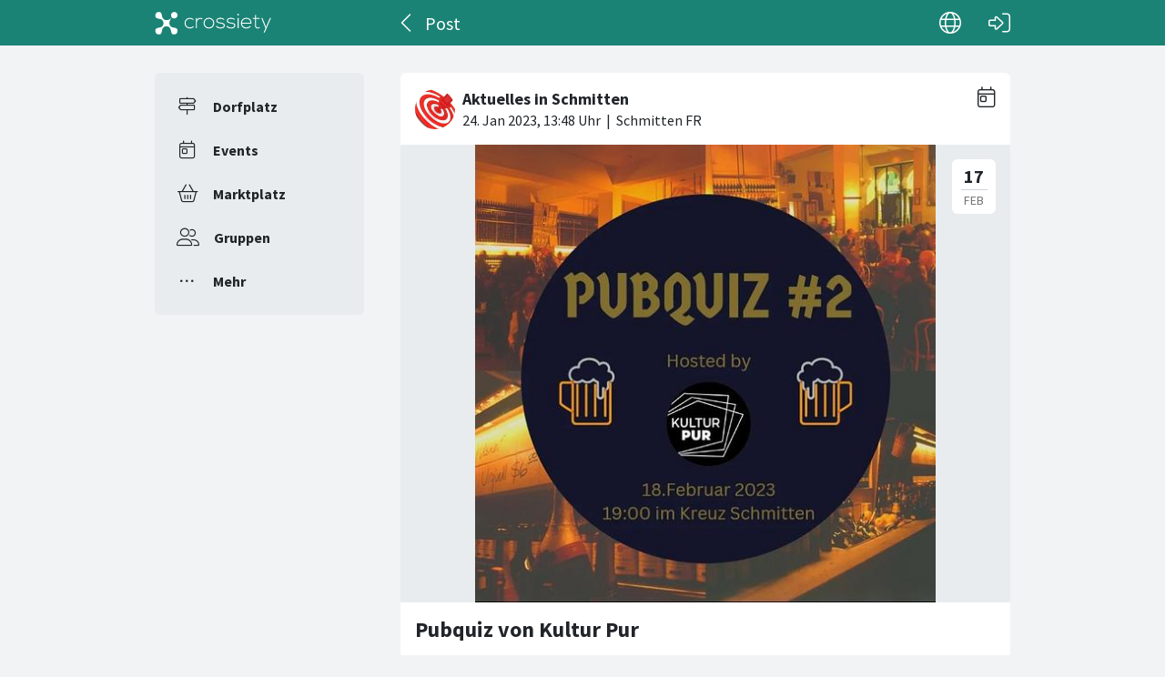

--- FILE ---
content_type: text/html; charset=utf-8
request_url: https://crossiety.app/event_cards/472791?locale=de
body_size: 3967
content:

<!DOCTYPE html>
<html lang="de" class="production responsive-app" mobile-device-version="" data-page="event_cards-show">
  <head>
    <meta charset="utf-8">
<link rel="stylesheet" href="https://crossiety.app/assets/critical-7037ce95a076425453c910a6fcf85c1f139643b3b46ac42a2dd472bf092f3eb3.css" media="all" />
<meta name="viewport" content="width=device-width, initial-scale=1, maximum-scale=1, user-scalable=no">

<title>Pubquiz von Kultur Pur / Post / Crossiety</title>
<meta name="description" content="Türöffnung um 18 Uhr, Quiz um 19 Uhr
Platz begrenzt, ohne Anmeldung
2er bis 4 er Gruppen
Eintritt frei">

<meta name="turbolinks-cache-control" content="no-preview">
<meta name="app-script-config" content="{&quot;env&quot;:{&quot;RAILS_ENV&quot;:&quot;production&quot;,&quot;SYNC_WORKER_DISABLED&quot;:false,&quot;ASSETS_VERSION&quot;:false,&quot;PUSHER_KEY&quot;:&quot;3958f173347a72b22322&quot;,&quot;PUSHER_HOST&quot;:null,&quot;PUSHER_PORT&quot;:null,&quot;PUSHER_JS_LOGGING&quot;:&quot;false&quot;,&quot;MATOMO_APP_ID&quot;:&quot;1&quot;,&quot;SENTRY_ON&quot;:true,&quot;SENTRY_DSN&quot;:&quot;https://9385fe1089dd477ab5c2342f3922df45@sentry.io/1241346&quot;,&quot;SENTRY_RELEASE&quot;:&quot;b96488d5b28247d8a8c47bc673d11cf94560391d&quot;},&quot;user&quot;:{&quot;id&quot;:null,&quot;fullName&quot;:null,&quot;avatar&quot;:null,&quot;channelId&quot;:null,&quot;accessToken&quot;:null,&quot;isConfirmed&quot;:null,&quot;locale&quot;:null},&quot;runtime&quot;:{&quot;locale&quot;:&quot;de&quot;,&quot;countryId&quot;:null,&quot;townshipId&quot;:null,&quot;townshipIsActive&quot;:null,&quot;isMinimalController&quot;:false,&quot;isMobileApp&quot;:false,&quot;isMobileDevice&quot;:false,&quot;mobile_app_version&quot;:null}}">

<meta name="csrf-param" content="authenticity_token" />
<meta name="csrf-token" content="8wvPBKixoZ103IG7PvZTssEzAmJ3iQmJj9V2lLR8Kwa_t11Lz6L9OMNP3T5qYPuJ4hrqVm2qHt-gMlgLGCsc1Q" />


<meta name="revision" content="b96488d5b28247d8a8c47bc673d11cf94560391d" data-turbolinks-track="reload">

<meta property="og:site_name" content="Crossiety">
<meta property="og:url" content="https://crossiety.app/event_cards/472791">
<meta property="og:type" content="website">
<meta property="og:title" content="Pubquiz von Kultur Pur / Post / Crossiety">
<meta property="og:description" content="Türöffnung um 18 Uhr, Quiz um 19 Uhr
Platz begrenzt, ohne Anmeldung
2er bis 4 er Gruppen
Eintritt frei">
<meta property="og:image" content="/derivations/image/thumb/710/510/limit/eyJpZCI6ImNhcmQvaW1hZ2UvNDYxMjQ2L2ZpbGUvNDAzMWI1OTA0OTc2N2I2ZjZkOTlhYjc1ZWMzODJiMDcuanBnIiwic3RvcmFnZSI6InN0b3JlIiwibWV0YWRhdGEiOnsiZmlsZW5hbWUiOiJQdWJxdWl6LmpwZyIsIm1pbWVfdHlwZSI6ImltYWdlL3BuZyJ9fQ?expires_at=1804005756&amp;version=1&amp;signature=53c9ed28259e48a17225fabcabc9f6813bc10cdd0a6920abd6d493ad4fd1d6f0">

<meta http-equiv="x-ua-compatible" content="ie=edge">
<meta content="yes" name="mobile-web-app-capable">
<meta content="yes" name="apple-mobile-web-app-capable">
<meta content="black" name="apple-mobile-web-app-status-bar-style">
<meta content="Crossiety" name="apple-mobile-web-app-title">
<meta name="theme-color" content="#1b8375">
<meta name="apple-itunes-app" content="app-id=1145949750, app-argument=https://app.crossiety.ch/">

<link rel="manifest" href="https://crossiety.app/assets/manifest-2b247a96ae747c6508f1ca025959d98939fb4877b63f35a8c53153871a73f72c.json">

<link rel="icon" type="image/png" href="/favicon-16.png" sizes="16x16">
<link rel="icon" type="image/png" href="/favicon-32.png" sizes="32x32">
<link rel="icon" type="image/png" href="/favicon-48.png" sizes="48x48">
<link rel="icon" type="image/png" href="/favicon-62.png" sizes="62x62">
<link rel="icon" type="image/png" href="/favicon-192.png" sizes="192x192">
<link rel="apple-touch-icon" href="/apple-touch-icon.png">

<!-- iPhone 5 & 6SE (portrait) -->
<link rel="apple-touch-startup-image" href="/apple-touch-startup-image-iphone5.png" media="(device-width: 320px) and (-webkit-device-pixel-ratio: 2)">

<!-- iPhone 6 (portrait) -->
<link rel="apple-touch-startup-image" href="/apple-touch-startup-image-iphone6.png" media="(device-width: 375px) and (-webkit-device-pixel-ratio: 2)">

<link rel="preconnect dns-prefetch" href="wss://ws-eu.pusher.com">
<link rel="preconnect dns-prefetch" href="https://s3-eu-west-1.amazonaws.com">
<link rel="preconnect dns-prefetch" href="https://js.pusher.com">
<link rel="preconnect dns-prefetch" href="https://stats.pusher.com">
<link rel="preload" href="https://crossiety.app/assets/crossiety_logo_h_w-586cc7ff548829790b54791b5b1a4750aae0c5243fe31a6e32e4c7c547c0949b.svg" as="image">

    <link rel="stylesheet" href="https://crossiety.app/assets/application-ee4dd2a274ad8481c1b62a1de8bb2743d9ed3193a92154b87a1fdcacd6bb032e.css" media="all" />
    <link rel="stylesheet" href="https://crossiety.app/packs/css/9132-b5238e27.css" media="all" />
<link rel="stylesheet" href="https://crossiety.app/packs/css/application-46f590f6.css" media="all" />
    <!-- HTML DOM must be loaded before web components that's why we need to defer here -->
<script src="https://crossiety.app/packs/js/runtime-ef33199db2861a74caab.js" defer="defer"></script>
<script src="https://crossiety.app/packs/js/6976-4a46e2ee6018263dc30c.js" defer="defer"></script>
<script src="https://crossiety.app/packs/js/9132-13bfc1ba56f81f558cf9.js" defer="defer"></script>
<script src="https://crossiety.app/packs/js/3061-a7e9028856a72900cb87.js" defer="defer"></script>
<script src="https://crossiety.app/packs/js/application-c63d42e13a8d308b9174.js" defer="defer"></script>

<script src="https://matomo.crossiety.app/matomo.js" defer="defer" async="async"></script>

  </head>

  <body class="app" data-html-page="event_cards-show">
    
  <div class="page-header js-auto-hide-header level-2">
    <div class="page-container">
      <div class="wrapper">
        <div class="brand-logo">
          <a class="btn" aria-label="Crossiety" href="/"><img alt="Crossiety" src="https://crossiety.app/assets/crossiety_logo_h_w-586cc7ff548829790b54791b5b1a4750aae0c5243fe31a6e32e4c7c547c0949b.svg" /></a>
        </div>

          <a class="btn btn-login" aria-label="Login" href="/login"><ef-icon name="right-to-bracket"></ef-icon></a>

        <a class="btn btn-back js-back-or-default" aria-label="Zurück" href="/groups/1382/agenda"><ef-icon name="chevron-left"></ef-icon></a>
        <h1 class="title">Post</h1>

          
<xs-language-switcher-menu locales="[{&quot;name&quot;:&quot;Deutsch&quot;,&quot;url&quot;:&quot;/event_cards/472791?locale=de&quot;},{&quot;name&quot;:&quot;Français&quot;,&quot;url&quot;:&quot;/event_cards/472791?locale=fr&quot;},{&quot;name&quot;:&quot;English&quot;,&quot;url&quot;:&quot;/event_cards/472791?locale=en-001&quot;}]" currentLocale="Deutsch"></xs-language-switcher-menu>

      </div>
    </div>
</div>
    <div class="js-flash-notices d-none"></div>

    <div class="page-container">
      <div class="page-grid">
        <aside>
          
<xs-main-nav-panel>
  <xs-main-nav-item href="/community" icon="signs-post" active="false" badgeCount="0" class="js-community-cards-count">Dorfplatz</xs-main-nav-item>

  <xs-main-nav-item href="/agenda" icon="calendar-day" active="false" badgeCount="0" class="js-event-cards-count">Events</xs-main-nav-item>

  <xs-main-nav-item href="/marketplace" icon="shopping-basket" active="false" badgeCount="0" class="js-marketplace-cards-count">Marktplatz</xs-main-nav-item>

  <xs-main-nav-item href="/groups" icon="user-group" active="false" badgeCount="0">Gruppen</xs-main-nav-item>

  <xs-main-nav-item href="/more" icon="ellipsis" active="false">Mehr</xs-main-nav-item>
</xs-main-nav-panel>
        </aside>
        <main>
          
          
<xs-card class="card js-trigger-comments" uid="472791" href="https://crossiety.app/event_cards/472791" shareable="true" commentsOn="true" commentsOpen="true" likeActive="false" likeCount="2" commentCount="0" ownerId="1368" lastPersonLike="Susanna Amstutz" participantsUrl="/event_cards/472791/participants" cardType="event" dateStart="2023-02-18 00:00:00 +0100" dateEnd="2023-02-18 23:59:59 +0100" acceptedInvitationsCount="0" declinedInvitationsCount="0" participantAvatars="[]" contactOn="true" ctaValue="true" channelId="card-472791-1674568082" data-id="472791" data-published-at="1674568082" data-is-init-subscriber="false" data-is-collapse-locked="false" data-admin-ids="304,308,1368"><xs-card-header slot="header" cardType="event" isAnnouncement="false" username="Aktuelles in Schmitten" userUrl="/groups/1382" userPicture="/derivations/image/thumb/160/160/fill/[base64]?expires_at=1770460146&amp;version=1&amp;signature=1dc7679b3e045d73ac93e0c03b2b7526d334f904fe17aa877959acf393a5d7d6" origin="Schmitten FR" timestamp="2023-01-24 14:48:02 +0100"></xs-card-header>





<div slot="top"><xs-collage totalCount="1"><img srcset="https://crossiety.app/derivations/image/thumb/1420/1020/limit/eyJpZCI6ImNhcmQvaW1hZ2UvNDYxMjQ2L2ZpbGUvNDAzMWI1OTA0OTc2N2I2ZjZkOTlhYjc1ZWMzODJiMDcuanBnIiwic3RvcmFnZSI6InN0b3JlIiwibWV0YWRhdGEiOnsiZmlsZW5hbWUiOiJQdWJxdWl6LmpwZyIsIm1pbWVfdHlwZSI6ImltYWdlL3BuZyJ9fQ?expires_at=1804005756&amp;version=1&amp;signature=666efaaa2878557af4934930b57763c28a17cd513ea0be9908f441e2fb33d8a1 1420w, https://crossiety.app/derivations/image/thumb/710/510/limit/eyJpZCI6ImNhcmQvaW1hZ2UvNDYxMjQ2L2ZpbGUvNDAzMWI1OTA0OTc2N2I2ZjZkOTlhYjc1ZWMzODJiMDcuanBnIiwic3RvcmFnZSI6InN0b3JlIiwibWV0YWRhdGEiOnsiZmlsZW5hbWUiOiJQdWJxdWl6LmpwZyIsIm1pbWVfdHlwZSI6ImltYWdlL3BuZyJ9fQ?expires_at=1804005756&amp;version=1&amp;signature=53c9ed28259e48a17225fabcabc9f6813bc10cdd0a6920abd6d493ad4fd1d6f0 710w, https://crossiety.app/derivations/image/thumb/300/300/limit/eyJpZCI6ImNhcmQvaW1hZ2UvNDYxMjQ2L2ZpbGUvNDAzMWI1OTA0OTc2N2I2ZjZkOTlhYjc1ZWMzODJiMDcuanBnIiwic3RvcmFnZSI6InN0b3JlIiwibWV0YWRhdGEiOnsiZmlsZW5hbWUiOiJQdWJxdWl6LmpwZyIsIm1pbWVfdHlwZSI6ImltYWdlL3BuZyJ9fQ?expires_at=1804005756&amp;version=1&amp;signature=bd73dbae79da23d83db7444e2a284fc0219568297a34263aa640c8500a7f738f 300w" sizes="(max-width: 767px) 95vw, (max-width: 991px) 535px, 700px" alt="Collagebild 1" data-id="461246" data-url="/cards/472791/gallery" src="https://crossiety.app/derivations/image/thumb/1420/1020/limit/eyJpZCI6ImNhcmQvaW1hZ2UvNDYxMjQ2L2ZpbGUvNDAzMWI1OTA0OTc2N2I2ZjZkOTlhYjc1ZWMzODJiMDcuanBnIiwic3RvcmFnZSI6InN0b3JlIiwibWV0YWRhdGEiOnsiZmlsZW5hbWUiOiJQdWJxdWl6LmpwZyIsIm1pbWVfdHlwZSI6ImltYWdlL3BuZyJ9fQ?expires_at=1804005756&amp;version=1&amp;signature=666efaaa2878557af4934930b57763c28a17cd513ea0be9908f441e2fb33d8a1" /></xs-collage></div><h2 slot="title" class="xs-title-1"><a href="/event_cards/472791">Pubquiz von Kultur Pur</a></h2>
  <div slot="card-details" class="card-details">
    <xs-list gap="md">
        <xs-list-item-10 class="v1">
          <ef-icon name="location-dot" slot="left"></ef-icon>
          <h2 class="title" slot="main">Adresse</h2>
          <div class="info" slot="main">Kreuz, Schmitten</div>
        </xs-list-item-10>

      <xs-event-date from="2023-02-18 00:00:00 +0100" to="2023-02-18 23:59:59 +0100"></xs-event-date>
    </xs-list>
  </div>

  <xs-advanced-body class="rte-style" slot="body"><p>Türöffnung um 18 Uhr, Quiz um 19 Uhr
<br />Platz begrenzt, ohne Anmeldung
<br />2er bis 4 er Gruppen
<br />Eintritt frei</p></xs-advanced-body>
  <xs-group-item-3 slot="body" image="/derivations/image/thumb/160/160/fill/[base64]?expires_at=1770460146&amp;version=1&amp;signature=1dc7679b3e045d73ac93e0c03b2b7526d334f904fe17aa877959acf393a5d7d6"><div>Dieser Beitrag wurde in der Gruppe <a href="/groups/1382">Aktuelles in Schmitten</a> veröffentlicht.</div></xs-group-item-3>
<xs-attachment slot="attachments" file="Logo_KulturPur.jpg" href="https://shrine-production-crossiety.s3.eu-central-1.amazonaws.com/shrine/store/card/document/39902/file/efe87ce5677d258a2cd3206cc2a3892e.jpg?response-cache-control=private%2C%20max-age%3D31556952%3B%20immutable&amp;response-content-disposition=attachment%3B%20filename%3D%22Logo_KulturPur.jpg%22%3B%20filename%2A%3DUTF-8%27%27Logo_KulturPur.jpg&amp;X-Amz-Algorithm=AWS4-HMAC-SHA256&amp;X-Amz-Credential=AKIAVCYWLWCAAHCC7Q4R%2F20260104%2Feu-central-1%2Fs3%2Faws4_request&amp;X-Amz-Date=20260104T205849Z&amp;X-Amz-Expires=172800&amp;X-Amz-SignedHeaders=host&amp;X-Amz-Signature=b2fc446005e98672ed4697ff68a6746b6c04c77fb033ecea92e2e6963e805ee5" size="151 KB" layout="md"></xs-attachment>[#&lt;Card::Document id: 39902&gt;]
<div slot="footer-right">
    <xs-card-menu noCurrentUserUrl="/login" contactOn="true" reportOn="true"><button><ef-icon name="ellipsis"></ef-icon></button></xs-card-menu>

</div>
<xs-social-share title="Pubquiz von Kultur Pur" url="https://crossiety.app/event_cards/472791" dropdownMenu="true" slot="social-share"></xs-social-share></xs-card>

        </main>
      </div>
    </div>
  </body>
</html>



--- FILE ---
content_type: text/css
request_url: https://crossiety.app/assets/application-ee4dd2a274ad8481c1b62a1de8bb2743d9ed3193a92154b87a1fdcacd6bb032e.css
body_size: 10114
content:
/*!
 * Bootstrap v3.3.7 (http://getbootstrap.com)
 * Copyright 2011-2016 Twitter, Inc.
 * Licensed under MIT (https://github.com/twbs/bootstrap/blob/master/LICENSE)
 */.glide{position:relative;width:100%;-webkit-box-sizing:border-box;box-sizing:border-box}.glide *{-webkit-box-sizing:inherit;box-sizing:inherit}.glide__track{overflow:hidden}.glide__slides{position:relative;width:100%;list-style:none;-webkit-backface-visibility:hidden;backface-visibility:hidden;-webkit-transform-style:preserve-3d;transform-style:preserve-3d;-ms-touch-action:pan-Y;touch-action:pan-Y;overflow:hidden;margin:0;padding:0;white-space:nowrap;display:-webkit-box;display:-ms-flexbox;display:flex;-ms-flex-wrap:nowrap;flex-wrap:nowrap;will-change:transform}.glide__slides--dragging{-webkit-user-select:none;-moz-user-select:none;-ms-user-select:none;user-select:none}.glide__slide{width:100%;height:100%;-ms-flex-negative:0;flex-shrink:0;white-space:normal;-webkit-user-select:none;-moz-user-select:none;-ms-user-select:none;user-select:none;-webkit-touch-callout:none;-webkit-tap-highlight-color:transparent}.glide__slide a{-webkit-user-select:none;user-select:none;-webkit-user-drag:none;-moz-user-select:none;-ms-user-select:none}.glide__arrows{-webkit-touch-callout:none;-webkit-user-select:none;-moz-user-select:none;-ms-user-select:none;user-select:none}.glide__bullets{-webkit-touch-callout:none;-webkit-user-select:none;-moz-user-select:none;-ms-user-select:none;user-select:none}.glide--rtl{direction:rtl}.leaflet-pane,.leaflet-tile,.leaflet-marker-icon,.leaflet-marker-shadow,.leaflet-tile-container,.leaflet-pane>svg,.leaflet-pane>canvas,.leaflet-zoom-box,.leaflet-image-layer,.leaflet-layer{position:absolute;left:0;top:0}.leaflet-container{overflow:hidden}.leaflet-tile,.leaflet-marker-icon,.leaflet-marker-shadow{-webkit-user-select:none;-moz-user-select:none;-ms-user-select:none;user-select:none;-webkit-user-drag:none}.leaflet-tile::-moz-selection{background:transparent}.leaflet-tile::selection{background:transparent}.leaflet-safari .leaflet-tile{image-rendering:-webkit-optimize-contrast}.leaflet-safari .leaflet-tile-container{width:1600px;height:1600px;-webkit-transform-origin:0 0}.leaflet-marker-icon,.leaflet-marker-shadow{display:block}.leaflet-container .leaflet-overlay-pane svg{max-width:none !important;max-height:none !important}.leaflet-container .leaflet-marker-pane img,.leaflet-container .leaflet-shadow-pane img,.leaflet-container .leaflet-tile-pane img,.leaflet-container img.leaflet-image-layer,.leaflet-container .leaflet-tile{max-width:none !important;max-height:none !important;width:auto;padding:0}.leaflet-container img.leaflet-tile{mix-blend-mode:plus-lighter}.leaflet-container.leaflet-touch-zoom{-ms-touch-action:pan-x pan-y;touch-action:pan-x pan-y}.leaflet-container.leaflet-touch-drag{-ms-touch-action:pinch-zoom;touch-action:none;touch-action:pinch-zoom}.leaflet-container.leaflet-touch-drag.leaflet-touch-zoom{-ms-touch-action:none;touch-action:none}.leaflet-container{-webkit-tap-highlight-color:transparent}.leaflet-container a{-webkit-tap-highlight-color:rgba(51,181,229,0.4)}.leaflet-tile{-webkit-filter:inherit;filter:inherit;visibility:hidden}.leaflet-tile-loaded{visibility:inherit}.leaflet-zoom-box{width:0;height:0;-webkit-box-sizing:border-box;box-sizing:border-box;z-index:800}.leaflet-overlay-pane svg{-moz-user-select:none}.leaflet-pane{z-index:400}.leaflet-tile-pane{z-index:200}.leaflet-overlay-pane{z-index:400}.leaflet-shadow-pane{z-index:500}.leaflet-marker-pane{z-index:600}.leaflet-tooltip-pane{z-index:650}.leaflet-popup-pane{z-index:700}.leaflet-map-pane canvas{z-index:100}.leaflet-map-pane svg{z-index:200}.leaflet-vml-shape{width:1px;height:1px}.lvml{behavior:url(#default#VML);display:inline-block;position:absolute}.leaflet-control{position:relative;z-index:800;pointer-events:visiblePainted;pointer-events:auto}.leaflet-top,.leaflet-bottom{position:absolute;z-index:1000;pointer-events:none}.leaflet-top{top:0}.leaflet-right{right:0}.leaflet-bottom{bottom:0}.leaflet-left{left:0}.leaflet-control{float:left;clear:both}.leaflet-right .leaflet-control{float:right}.leaflet-top .leaflet-control{margin-top:10px}.leaflet-bottom .leaflet-control{margin-bottom:10px}.leaflet-left .leaflet-control{margin-left:10px}.leaflet-right .leaflet-control{margin-right:10px}.leaflet-fade-anim .leaflet-popup{opacity:0;-webkit-transition:opacity 0.2s linear;transition:opacity 0.2s linear}.leaflet-fade-anim .leaflet-map-pane .leaflet-popup{opacity:1}.leaflet-zoom-animated{-webkit-transform-origin:0 0;transform-origin:0 0}svg.leaflet-zoom-animated{will-change:transform}.leaflet-zoom-anim .leaflet-zoom-animated{-webkit-transition:-webkit-transform 0.25s cubic-bezier(0, 0, 0.25, 1);transition:-webkit-transform 0.25s cubic-bezier(0, 0, 0.25, 1);transition:transform 0.25s cubic-bezier(0, 0, 0.25, 1);transition:transform 0.25s cubic-bezier(0, 0, 0.25, 1),-webkit-transform 0.25s cubic-bezier(0, 0, 0.25, 1)}.leaflet-zoom-anim .leaflet-tile,.leaflet-pan-anim .leaflet-tile{-webkit-transition:none;transition:none}.leaflet-zoom-anim .leaflet-zoom-hide{visibility:hidden}.leaflet-interactive{cursor:pointer}.leaflet-grab{cursor:-webkit-grab;cursor:grab}.leaflet-crosshair,.leaflet-crosshair .leaflet-interactive{cursor:crosshair}.leaflet-popup-pane,.leaflet-control{cursor:auto}.leaflet-dragging .leaflet-grab,.leaflet-dragging .leaflet-grab .leaflet-interactive,.leaflet-dragging .leaflet-marker-draggable{cursor:move;cursor:-webkit-grabbing;cursor:grabbing}.leaflet-marker-icon,.leaflet-marker-shadow,.leaflet-image-layer,.leaflet-pane>svg path,.leaflet-tile-container{pointer-events:none}.leaflet-marker-icon.leaflet-interactive,.leaflet-image-layer.leaflet-interactive,.leaflet-pane>svg path.leaflet-interactive,svg.leaflet-image-layer.leaflet-interactive path{pointer-events:visiblePainted;pointer-events:auto}.leaflet-container{background:#ddd;outline-offset:1px}.leaflet-container a{color:#0078A8}.leaflet-zoom-box{border:2px dotted #38f;background:rgba(255,255,255,0.5)}.leaflet-container{font-family:"Helvetica Neue", Arial, Helvetica, sans-serif;font-size:12px;font-size:0.75rem;line-height:1.5}.leaflet-bar{-webkit-box-shadow:0 1px 5px rgba(0,0,0,0.65);box-shadow:0 1px 5px rgba(0,0,0,0.65);border-radius:4px}.leaflet-bar a{background-color:#fff;border-bottom:1px solid #ccc;width:26px;height:26px;line-height:26px;display:block;text-align:center;text-decoration:none;color:black}.leaflet-bar a,.leaflet-control-layers-toggle{background-position:50% 50%;background-repeat:no-repeat;display:block}.leaflet-bar a:hover,.leaflet-bar a:focus{background-color:#f4f4f4}.leaflet-bar a:first-child{border-top-left-radius:4px;border-top-right-radius:4px}.leaflet-bar a:last-child{border-bottom-left-radius:4px;border-bottom-right-radius:4px;border-bottom:none}.leaflet-bar a.leaflet-disabled{cursor:default;background-color:#f4f4f4;color:#bbb}.leaflet-touch .leaflet-bar a{width:30px;height:30px;line-height:30px}.leaflet-touch .leaflet-bar a:first-child{border-top-left-radius:2px;border-top-right-radius:2px}.leaflet-touch .leaflet-bar a:last-child{border-bottom-left-radius:2px;border-bottom-right-radius:2px}.leaflet-control-zoom-in,.leaflet-control-zoom-out{font:bold 18px 'Lucida Console', Monaco, monospace;text-indent:1px}.leaflet-touch .leaflet-control-zoom-in,.leaflet-touch .leaflet-control-zoom-out{font-size:22px}.leaflet-control-layers{-webkit-box-shadow:0 1px 5px rgba(0,0,0,0.4);box-shadow:0 1px 5px rgba(0,0,0,0.4);background:#fff;border-radius:5px}.leaflet-control-layers-toggle{background-image:url(https://crossiety.app/images/layers.png);width:36px;height:36px}.leaflet-retina .leaflet-control-layers-toggle{background-image:url(https://crossiety.app/images/layers-2x.png);background-size:26px 26px}.leaflet-touch .leaflet-control-layers-toggle{width:44px;height:44px}.leaflet-control-layers .leaflet-control-layers-list,.leaflet-control-layers-expanded .leaflet-control-layers-toggle{display:none}.leaflet-control-layers-expanded .leaflet-control-layers-list{display:block;position:relative}.leaflet-control-layers-expanded{padding:6px 10px 6px 6px;color:#333;background:#fff}.leaflet-control-layers-scrollbar{overflow-y:scroll;overflow-x:hidden;padding-right:5px}.leaflet-control-layers-selector{margin-top:2px;position:relative;top:1px}.leaflet-control-layers label{display:block;font-size:13px;font-size:1.08333em}.leaflet-control-layers-separator{height:0;border-top:1px solid #ddd;margin:5px -10px 5px -6px}.leaflet-default-icon-path{background-image:url(https://crossiety.app/images/marker-icon.png)}.leaflet-container .leaflet-control-attribution{background:#fff;background:rgba(255,255,255,0.8);margin:0}.leaflet-control-attribution,.leaflet-control-scale-line{padding:0 5px;color:#333;line-height:1.4}.leaflet-control-attribution a{text-decoration:none}.leaflet-control-attribution a:hover,.leaflet-control-attribution a:focus{text-decoration:underline}.leaflet-attribution-flag{display:inline !important;vertical-align:baseline !important;width:1em;height:0.6669em}.leaflet-left .leaflet-control-scale{margin-left:5px}.leaflet-bottom .leaflet-control-scale{margin-bottom:5px}.leaflet-control-scale-line{border:2px solid #777;border-top:none;line-height:1.1;padding:2px 5px 1px;white-space:nowrap;-webkit-box-sizing:border-box;box-sizing:border-box;background:rgba(255,255,255,0.8);text-shadow:1px 1px #fff}.leaflet-control-scale-line:not(:first-child){border-top:2px solid #777;border-bottom:none;margin-top:-2px}.leaflet-control-scale-line:not(:first-child):not(:last-child){border-bottom:2px solid #777}.leaflet-touch .leaflet-control-attribution,.leaflet-touch .leaflet-control-layers,.leaflet-touch .leaflet-bar{-webkit-box-shadow:none;box-shadow:none}.leaflet-touch .leaflet-control-layers,.leaflet-touch .leaflet-bar{border:2px solid rgba(0,0,0,0.2);background-clip:padding-box}.leaflet-popup{position:absolute;text-align:center;margin-bottom:20px}.leaflet-popup-content-wrapper{padding:1px;text-align:left;border-radius:12px}.leaflet-popup-content{margin:13px 24px 13px 20px;line-height:1.3;font-size:13px;font-size:1.08333em;min-height:1px}.leaflet-popup-content p{margin:17px 0;margin:1.3em 0}.leaflet-popup-tip-container{width:40px;height:20px;position:absolute;left:50%;margin-top:-1px;margin-left:-20px;overflow:hidden;pointer-events:none}.leaflet-popup-tip{width:17px;height:17px;padding:1px;margin:-10px auto 0;pointer-events:auto;-webkit-transform:rotate(45deg);transform:rotate(45deg)}.leaflet-popup-content-wrapper,.leaflet-popup-tip{background:white;color:#333;-webkit-box-shadow:0 3px 14px rgba(0,0,0,0.4);box-shadow:0 3px 14px rgba(0,0,0,0.4)}.leaflet-container a.leaflet-popup-close-button{position:absolute;top:0;right:0;border:none;text-align:center;width:24px;height:24px;font:16px/24px Tahoma, Verdana, sans-serif;color:#757575;text-decoration:none;background:transparent}.leaflet-container a.leaflet-popup-close-button:hover,.leaflet-container a.leaflet-popup-close-button:focus{color:#585858}.leaflet-popup-scrolled{overflow:auto}.leaflet-oldie .leaflet-popup-content-wrapper{-ms-zoom:1}.leaflet-oldie .leaflet-popup-tip{width:24px;margin:0 auto;-ms-filter:"progid:DXImageTransform.Microsoft.Matrix(M11=0.70710678, M12=0.70710678, M21=-0.70710678, M22=0.70710678)";filter:progid:DXImageTransform.Microsoft.Matrix(M11=0.70710678, M12=0.70710678, M21=-0.70710678, M22=0.70710678)}.leaflet-oldie .leaflet-control-zoom,.leaflet-oldie .leaflet-control-layers,.leaflet-oldie .leaflet-popup-content-wrapper,.leaflet-oldie .leaflet-popup-tip{border:1px solid #999}.leaflet-div-icon{background:#fff;border:1px solid #666}.leaflet-tooltip{position:absolute;padding:6px;background-color:#fff;border:1px solid #fff;border-radius:3px;color:#222;white-space:nowrap;-webkit-user-select:none;-moz-user-select:none;-ms-user-select:none;user-select:none;pointer-events:none;-webkit-box-shadow:0 1px 3px rgba(0,0,0,0.4);box-shadow:0 1px 3px rgba(0,0,0,0.4)}.leaflet-tooltip.leaflet-interactive{cursor:pointer;pointer-events:auto}.leaflet-tooltip-top:before,.leaflet-tooltip-bottom:before,.leaflet-tooltip-left:before,.leaflet-tooltip-right:before{position:absolute;pointer-events:none;border:6px solid transparent;background:transparent;content:""}.leaflet-tooltip-bottom{margin-top:6px}.leaflet-tooltip-top{margin-top:-6px}.leaflet-tooltip-bottom:before,.leaflet-tooltip-top:before{left:50%;margin-left:-6px}.leaflet-tooltip-top:before{bottom:0;margin-bottom:-12px;border-top-color:#fff}.leaflet-tooltip-bottom:before{top:0;margin-top:-12px;margin-left:-6px;border-bottom-color:#fff}.leaflet-tooltip-left{margin-left:-6px}.leaflet-tooltip-right{margin-left:6px}.leaflet-tooltip-left:before,.leaflet-tooltip-right:before{top:50%;margin-top:-6px}.leaflet-tooltip-left:before{right:0;margin-right:-12px;border-left-color:#fff}.leaflet-tooltip-right:before{left:0;margin-left:-12px;border-right-color:#fff}@media print{.leaflet-control{-webkit-print-color-adjust:exact;print-color-adjust:exact}}.select2-container{-webkit-box-sizing:border-box;box-sizing:border-box;display:inline-block;margin:0;position:relative;vertical-align:middle}.select2-container .select2-selection--single{-webkit-box-sizing:border-box;box-sizing:border-box;cursor:pointer;display:block;height:28px;-moz-user-select:none;-ms-user-select:none;user-select:none;-webkit-user-select:none}.select2-container .select2-selection--single .select2-selection__rendered{display:block;padding-left:8px;padding-right:20px;overflow:hidden;text-overflow:ellipsis;white-space:nowrap}.select2-container .select2-selection--single .select2-selection__clear{position:relative}.select2-container[dir="rtl"] .select2-selection--single .select2-selection__rendered{padding-right:8px;padding-left:20px}.select2-container .select2-selection--multiple{-webkit-box-sizing:border-box;box-sizing:border-box;cursor:pointer;display:block;min-height:32px;-moz-user-select:none;-ms-user-select:none;user-select:none;-webkit-user-select:none}.select2-container .select2-selection--multiple .select2-selection__rendered{display:inline-block;overflow:hidden;padding-left:8px;text-overflow:ellipsis;white-space:nowrap}.select2-container .select2-search--inline{float:left}.select2-container .select2-search--inline .select2-search__field{-webkit-box-sizing:border-box;box-sizing:border-box;border:none;font-size:100%;margin-top:5px;padding:0}.select2-container .select2-search--inline .select2-search__field::-webkit-search-cancel-button{-webkit-appearance:none}.select2-dropdown{background-color:white;border:1px solid #aaa;border-radius:4px;-webkit-box-sizing:border-box;box-sizing:border-box;display:block;position:absolute;left:-100000px;width:100%;z-index:1051}.select2-results{display:block}.select2-results__options{list-style:none;margin:0;padding:0}.select2-results__option{padding:6px;-moz-user-select:none;-ms-user-select:none;user-select:none;-webkit-user-select:none}.select2-results__option[aria-selected]{cursor:pointer}.select2-container--open .select2-dropdown{left:0}.select2-container--open .select2-dropdown--above{border-bottom:none;border-bottom-left-radius:0;border-bottom-right-radius:0}.select2-container--open .select2-dropdown--below{border-top:none;border-top-left-radius:0;border-top-right-radius:0}.select2-search--dropdown{display:block;padding:4px}.select2-search--dropdown .select2-search__field{padding:4px;width:100%;-webkit-box-sizing:border-box;box-sizing:border-box}.select2-search--dropdown .select2-search__field::-webkit-search-cancel-button{-webkit-appearance:none}.select2-search--dropdown.select2-search--hide{display:none}.select2-close-mask{border:0;margin:0;padding:0;display:block;position:fixed;left:0;top:0;min-height:100%;min-width:100%;height:auto;width:auto;opacity:0;z-index:99;background-color:#fff;filter:alpha(opacity=0)}.select2-hidden-accessible{border:0 !important;clip:rect(0 0 0 0) !important;clip-path:inset(50%) !important;height:1px !important;overflow:hidden !important;padding:0 !important;position:absolute !important;width:1px !important;white-space:nowrap !important}.select2-container--default .select2-selection--single{background-color:#fff;border:1px solid #aaa;border-radius:4px}.select2-container--default .select2-selection--single .select2-selection__rendered{color:#444;line-height:28px}.select2-container--default .select2-selection--single .select2-selection__clear{cursor:pointer;float:right;font-weight:bold}.select2-container--default .select2-selection--single .select2-selection__placeholder{color:#999}.select2-container--default .select2-selection--single .select2-selection__arrow{height:26px;position:absolute;top:1px;right:1px;width:20px}.select2-container--default .select2-selection--single .select2-selection__arrow b{border-color:#888 transparent transparent transparent;border-style:solid;border-width:5px 4px 0 4px;height:0;left:50%;margin-left:-4px;margin-top:-2px;position:absolute;top:50%;width:0}.select2-container--default[dir="rtl"] .select2-selection--single .select2-selection__clear{float:left}.select2-container--default[dir="rtl"] .select2-selection--single .select2-selection__arrow{left:1px;right:auto}.select2-container--default.select2-container--disabled .select2-selection--single{background-color:#eee;cursor:default}.select2-container--default.select2-container--disabled .select2-selection--single .select2-selection__clear{display:none}.select2-container--default.select2-container--open .select2-selection--single .select2-selection__arrow b{border-color:transparent transparent #888 transparent;border-width:0 4px 5px 4px}.select2-container--default .select2-selection--multiple{background-color:white;border:1px solid #aaa;border-radius:4px;cursor:text}.select2-container--default .select2-selection--multiple .select2-selection__rendered{-webkit-box-sizing:border-box;box-sizing:border-box;list-style:none;margin:0;padding:0 5px;width:100%}.select2-container--default .select2-selection--multiple .select2-selection__rendered li{list-style:none}.select2-container--default .select2-selection--multiple .select2-selection__clear{cursor:pointer;float:right;font-weight:bold;margin-top:5px;margin-right:10px;padding:1px}.select2-container--default .select2-selection--multiple .select2-selection__choice{background-color:#e4e4e4;border:1px solid #aaa;border-radius:4px;cursor:default;float:left;margin-right:5px;margin-top:5px;padding:0 5px}.select2-container--default .select2-selection--multiple .select2-selection__choice__remove{color:#999;cursor:pointer;display:inline-block;font-weight:bold;margin-right:2px}.select2-container--default .select2-selection--multiple .select2-selection__choice__remove:hover{color:#333}.select2-container--default[dir="rtl"] .select2-selection--multiple .select2-selection__choice,.select2-container--default[dir="rtl"] .select2-selection--multiple .select2-search--inline{float:right}.select2-container--default[dir="rtl"] .select2-selection--multiple .select2-selection__choice{margin-left:5px;margin-right:auto}.select2-container--default[dir="rtl"] .select2-selection--multiple .select2-selection__choice__remove{margin-left:2px;margin-right:auto}.select2-container--default.select2-container--focus .select2-selection--multiple{border:solid black 1px;outline:0}.select2-container--default.select2-container--disabled .select2-selection--multiple{background-color:#eee;cursor:default}.select2-container--default.select2-container--disabled .select2-selection__choice__remove{display:none}.select2-container--default.select2-container--open.select2-container--above .select2-selection--single,.select2-container--default.select2-container--open.select2-container--above .select2-selection--multiple{border-top-left-radius:0;border-top-right-radius:0}.select2-container--default.select2-container--open.select2-container--below .select2-selection--single,.select2-container--default.select2-container--open.select2-container--below .select2-selection--multiple{border-bottom-left-radius:0;border-bottom-right-radius:0}.select2-container--default .select2-search--dropdown .select2-search__field{border:1px solid #aaa}.select2-container--default .select2-search--inline .select2-search__field{background:transparent;border:none;outline:0;-webkit-box-shadow:none;box-shadow:none;-webkit-appearance:textfield}.select2-container--default .select2-results>.select2-results__options{max-height:200px;overflow-y:auto}.select2-container--default .select2-results__option[role=group]{padding:0}.select2-container--default .select2-results__option[aria-disabled=true]{color:#999}.select2-container--default .select2-results__option[aria-selected=true]{background-color:#ddd}.select2-container--default .select2-results__option .select2-results__option{padding-left:1em}.select2-container--default .select2-results__option .select2-results__option .select2-results__group{padding-left:0}.select2-container--default .select2-results__option .select2-results__option .select2-results__option{margin-left:-1em;padding-left:2em}.select2-container--default .select2-results__option .select2-results__option .select2-results__option .select2-results__option{margin-left:-2em;padding-left:3em}.select2-container--default .select2-results__option .select2-results__option .select2-results__option .select2-results__option .select2-results__option{margin-left:-3em;padding-left:4em}.select2-container--default .select2-results__option .select2-results__option .select2-results__option .select2-results__option .select2-results__option .select2-results__option{margin-left:-4em;padding-left:5em}.select2-container--default .select2-results__option .select2-results__option .select2-results__option .select2-results__option .select2-results__option .select2-results__option .select2-results__option{margin-left:-5em;padding-left:6em}.select2-container--default .select2-results__option--highlighted[aria-selected]{background-color:#5897fb;color:white}.select2-container--default .select2-results__group{cursor:default;display:block;padding:6px}.select2-container--classic .select2-selection--single{background-color:#f7f7f7;border:1px solid #aaa;border-radius:4px;outline:0;background-image:-webkit-gradient(linear, left top, left bottom, color-stop(50%, white), to(#eee));background-image:linear-gradient(to bottom, white 50%, #eee 100%);background-repeat:repeat-x;filter:progid:DXImageTransform.Microsoft.gradient(startColorstr='#FFFFFFFF', endColorstr='#FFEEEEEE', GradientType=0)}.select2-container--classic .select2-selection--single:focus{border:1px solid #5897fb}.select2-container--classic .select2-selection--single .select2-selection__rendered{color:#444;line-height:28px}.select2-container--classic .select2-selection--single .select2-selection__clear{cursor:pointer;float:right;font-weight:bold;margin-right:10px}.select2-container--classic .select2-selection--single .select2-selection__placeholder{color:#999}.select2-container--classic .select2-selection--single .select2-selection__arrow{background-color:#ddd;border:none;border-left:1px solid #aaa;border-top-right-radius:4px;border-bottom-right-radius:4px;height:26px;position:absolute;top:1px;right:1px;width:20px;background-image:-webkit-gradient(linear, left top, left bottom, color-stop(50%, #eee), to(#ccc));background-image:linear-gradient(to bottom, #eee 50%, #ccc 100%);background-repeat:repeat-x;filter:progid:DXImageTransform.Microsoft.gradient(startColorstr='#FFEEEEEE', endColorstr='#FFCCCCCC', GradientType=0)}.select2-container--classic .select2-selection--single .select2-selection__arrow b{border-color:#888 transparent transparent transparent;border-style:solid;border-width:5px 4px 0 4px;height:0;left:50%;margin-left:-4px;margin-top:-2px;position:absolute;top:50%;width:0}.select2-container--classic[dir="rtl"] .select2-selection--single .select2-selection__clear{float:left}.select2-container--classic[dir="rtl"] .select2-selection--single .select2-selection__arrow{border:none;border-right:1px solid #aaa;border-radius:0;border-top-left-radius:4px;border-bottom-left-radius:4px;left:1px;right:auto}.select2-container--classic.select2-container--open .select2-selection--single{border:1px solid #5897fb}.select2-container--classic.select2-container--open .select2-selection--single .select2-selection__arrow{background:transparent;border:none}.select2-container--classic.select2-container--open .select2-selection--single .select2-selection__arrow b{border-color:transparent transparent #888 transparent;border-width:0 4px 5px 4px}.select2-container--classic.select2-container--open.select2-container--above .select2-selection--single{border-top:none;border-top-left-radius:0;border-top-right-radius:0;background-image:-webkit-gradient(linear, left top, left bottom, from(white), color-stop(50%, #eee));background-image:linear-gradient(to bottom, white 0%, #eee 50%);background-repeat:repeat-x;filter:progid:DXImageTransform.Microsoft.gradient(startColorstr='#FFFFFFFF', endColorstr='#FFEEEEEE', GradientType=0)}.select2-container--classic.select2-container--open.select2-container--below .select2-selection--single{border-bottom:none;border-bottom-left-radius:0;border-bottom-right-radius:0;background-image:-webkit-gradient(linear, left top, left bottom, color-stop(50%, #eee), to(white));background-image:linear-gradient(to bottom, #eee 50%, white 100%);background-repeat:repeat-x;filter:progid:DXImageTransform.Microsoft.gradient(startColorstr='#FFEEEEEE', endColorstr='#FFFFFFFF', GradientType=0)}.select2-container--classic .select2-selection--multiple{background-color:white;border:1px solid #aaa;border-radius:4px;cursor:text;outline:0}.select2-container--classic .select2-selection--multiple:focus{border:1px solid #5897fb}.select2-container--classic .select2-selection--multiple .select2-selection__rendered{list-style:none;margin:0;padding:0 5px}.select2-container--classic .select2-selection--multiple .select2-selection__clear{display:none}.select2-container--classic .select2-selection--multiple .select2-selection__choice{background-color:#e4e4e4;border:1px solid #aaa;border-radius:4px;cursor:default;float:left;margin-right:5px;margin-top:5px;padding:0 5px}.select2-container--classic .select2-selection--multiple .select2-selection__choice__remove{color:#888;cursor:pointer;display:inline-block;font-weight:bold;margin-right:2px}.select2-container--classic .select2-selection--multiple .select2-selection__choice__remove:hover{color:#555}.select2-container--classic[dir="rtl"] .select2-selection--multiple .select2-selection__choice{float:right;margin-left:5px;margin-right:auto}.select2-container--classic[dir="rtl"] .select2-selection--multiple .select2-selection__choice__remove{margin-left:2px;margin-right:auto}.select2-container--classic.select2-container--open .select2-selection--multiple{border:1px solid #5897fb}.select2-container--classic.select2-container--open.select2-container--above .select2-selection--multiple{border-top:none;border-top-left-radius:0;border-top-right-radius:0}.select2-container--classic.select2-container--open.select2-container--below .select2-selection--multiple{border-bottom:none;border-bottom-left-radius:0;border-bottom-right-radius:0}.select2-container--classic .select2-search--dropdown .select2-search__field{border:1px solid #aaa;outline:0}.select2-container--classic .select2-search--inline .select2-search__field{outline:0;-webkit-box-shadow:none;box-shadow:none}.select2-container--classic .select2-dropdown{background-color:white;border:1px solid transparent}.select2-container--classic .select2-dropdown--above{border-bottom:none}.select2-container--classic .select2-dropdown--below{border-top:none}.select2-container--classic .select2-results>.select2-results__options{max-height:200px;overflow-y:auto}.select2-container--classic .select2-results__option[role=group]{padding:0}.select2-container--classic .select2-results__option[aria-disabled=true]{color:grey}.select2-container--classic .select2-results__option--highlighted[aria-selected]{background-color:#3875d7;color:white}.select2-container--classic .select2-results__group{cursor:default;display:block;padding:6px}.select2-container--classic.select2-container--open .select2-dropdown{border-color:#5897fb}.snackbar-container{-webkit-transition:all .5s ease;transition:all .5s ease;-webkit-transition-property:top,right,bottom,left,opacity;transition-property:top,right,bottom,left,opacity;font-family:Roboto,sans-serif;font-size:14px;min-height:14px;background-color:#070b0e;position:fixed;display:-webkit-box;display:-ms-flexbox;display:flex;-webkit-box-pack:justify;-ms-flex-pack:justify;justify-content:space-between;-webkit-box-align:center;-ms-flex-align:center;align-items:center;color:#fff;line-height:22px;padding:18px 24px;bottom:-100px;top:-100px;opacity:0;z-index:9999}.snackbar-container .action{background:inherit;display:inline-block;border:none;font-size:inherit;text-transform:uppercase;color:#4caf50;margin:0 0 0 24px;padding:0;min-width:-webkit-min-content;min-width:-moz-min-content;min-width:min-content;cursor:pointer}@media (min-width: 640px){.snackbar-container{min-width:288px;max-width:568px;display:-webkit-inline-box;display:-ms-inline-flexbox;display:inline-flex;border-radius:2px;margin:24px}}@media (max-width: 640px){.snackbar-container{left:0;right:0;width:100%}}.snackbar-pos.bottom-center{top:auto !important;bottom:0;left:50%;-webkit-transform:translate(-50%);transform:translate(-50%)}.snackbar-pos.bottom-left{top:auto !important;bottom:0;left:0}.snackbar-pos.bottom-right{top:auto !important;bottom:0;right:0}.snackbar-pos.top-left{bottom:auto !important;top:0;left:0}.snackbar-pos.top-center{bottom:auto !important;top:0;left:50%;-webkit-transform:translate(-50%);transform:translate(-50%)}.snackbar-pos.top-right{bottom:auto !important;top:0;right:0}@media (max-width: 640px){.snackbar-pos.bottom-center,.snackbar-pos.top-center{left:0;-webkit-transform:none;transform:none}}@-webkit-keyframes medium-editor-image-loading{0%{-webkit-transform:scale(0);transform:scale(0)}100%{-webkit-transform:scale(1);transform:scale(1)}}@keyframes medium-editor-image-loading{0%{-webkit-transform:scale(0);transform:scale(0)}100%{-webkit-transform:scale(1);transform:scale(1)}}@-webkit-keyframes medium-editor-pop-upwards{0%{opacity:0;-webkit-transform:matrix(0.97, 0, 0, 1, 0, 12);transform:matrix(0.97, 0, 0, 1, 0, 12)}20%{opacity:.7;-webkit-transform:matrix(0.99, 0, 0, 1, 0, 2);transform:matrix(0.99, 0, 0, 1, 0, 2)}40%{opacity:1;-webkit-transform:matrix(1, 0, 0, 1, 0, -1);transform:matrix(1, 0, 0, 1, 0, -1)}100%{-webkit-transform:matrix(1, 0, 0, 1, 0, 0);transform:matrix(1, 0, 0, 1, 0, 0)}}@keyframes medium-editor-pop-upwards{0%{opacity:0;-webkit-transform:matrix(0.97, 0, 0, 1, 0, 12);transform:matrix(0.97, 0, 0, 1, 0, 12)}20%{opacity:.7;-webkit-transform:matrix(0.99, 0, 0, 1, 0, 2);transform:matrix(0.99, 0, 0, 1, 0, 2)}40%{opacity:1;-webkit-transform:matrix(1, 0, 0, 1, 0, -1);transform:matrix(1, 0, 0, 1, 0, -1)}100%{-webkit-transform:matrix(1, 0, 0, 1, 0, 0);transform:matrix(1, 0, 0, 1, 0, 0)}}.medium-editor-anchor-preview{font-family:"Helvetica Neue", Helvetica, Arial, sans-serif;font-size:16px;left:0;line-height:1.4;max-width:280px;position:absolute;text-align:center;top:0;word-break:break-all;word-wrap:break-word;visibility:hidden;z-index:2000}.medium-editor-anchor-preview a{color:#fff;display:inline-block;margin:5px 5px 10px}.medium-editor-anchor-preview-active{visibility:visible}.medium-editor-dragover{background:#ddd}.medium-editor-image-loading{-webkit-animation:medium-editor-image-loading 1s infinite ease-in-out;animation:medium-editor-image-loading 1s infinite ease-in-out;background-color:#333;border-radius:100%;display:inline-block;height:40px;width:40px}.medium-editor-placeholder{position:relative}.medium-editor-placeholder:after{content:attr(data-placeholder) !important;font-style:italic;position:absolute;left:0;top:0;white-space:pre;padding:inherit;margin:inherit}.medium-editor-placeholder-relative{position:relative}.medium-editor-placeholder-relative:after{content:attr(data-placeholder) !important;font-style:italic;position:relative;white-space:pre;padding:inherit;margin:inherit}.medium-toolbar-arrow-under:after,.medium-toolbar-arrow-over:before{border-style:solid;content:'';display:block;height:0;left:50%;margin-left:-8px;position:absolute;width:0}.medium-toolbar-arrow-under:after{border-width:8px 8px 0 8px}.medium-toolbar-arrow-over:before{border-width:0 8px 8px 8px;top:-8px}.medium-editor-toolbar{font-family:"Helvetica Neue", Helvetica, Arial, sans-serif;font-size:16px;left:0;position:absolute;top:0;visibility:hidden;z-index:2000}.medium-editor-toolbar ul{margin:0;padding:0}.medium-editor-toolbar li{float:left;list-style:none;margin:0;padding:0}.medium-editor-toolbar li button{-webkit-box-sizing:border-box;box-sizing:border-box;cursor:pointer;display:block;font-size:14px;line-height:1.33;margin:0;padding:15px;text-decoration:none}.medium-editor-toolbar li button:focus{outline:none}.medium-editor-toolbar li .medium-editor-action-underline{text-decoration:underline}.medium-editor-toolbar li .medium-editor-action-pre{font-family:Consolas, "Liberation Mono", Menlo, Courier, monospace;font-size:12px;font-weight:100;padding:15px 0}.medium-editor-toolbar-active{visibility:visible}.medium-editor-sticky-toolbar{position:fixed;top:1px}.medium-editor-relative-toolbar{position:relative}.medium-editor-toolbar-active.medium-editor-stalker-toolbar{-webkit-animation:medium-editor-pop-upwards 160ms forwards linear;animation:medium-editor-pop-upwards 160ms forwards linear}.medium-editor-action-bold{font-weight:bolder}.medium-editor-action-italic{font-style:italic}.medium-editor-toolbar-form{display:none}.medium-editor-toolbar-form input,.medium-editor-toolbar-form a{font-family:"Helvetica Neue", Helvetica, Arial, sans-serif}.medium-editor-toolbar-form .medium-editor-toolbar-form-row{line-height:14px;margin-left:5px;padding-bottom:5px}.medium-editor-toolbar-form .medium-editor-toolbar-input,.medium-editor-toolbar-form label{border:none;-webkit-box-sizing:border-box;box-sizing:border-box;font-size:14px;margin:0;padding:6px;width:316px;display:inline-block}.medium-editor-toolbar-form .medium-editor-toolbar-input:focus,.medium-editor-toolbar-form label:focus{-webkit-appearance:none;-moz-appearance:none;appearance:none;border:none;-webkit-box-shadow:none;box-shadow:none;outline:0}.medium-editor-toolbar-form a{display:inline-block;font-size:24px;font-weight:bolder;margin:0 10px;text-decoration:none}.medium-editor-toolbar-form-active{display:block}.medium-editor-toolbar-actions:after{clear:both;content:"";display:table}.medium-editor-element{word-wrap:break-word;min-height:30px}.medium-editor-element img{max-width:100%}.medium-editor-element sub{vertical-align:sub}.medium-editor-element sup{vertical-align:super}.medium-editor-hidden{display:none}.medium-toolbar-arrow-under:after{border-color:#242424 transparent transparent transparent;top:50px}.medium-toolbar-arrow-over:before{border-color:transparent transparent #242424 transparent;top:-8px}.medium-editor-toolbar{background-color:#242424;background:-webkit-gradient(linear, left top, left bottom, from(#242424), to(rgba(36,36,36,0.75)));background:linear-gradient(to bottom, #242424, rgba(36,36,36,0.75));border:1px solid #000;border-radius:5px;-webkit-box-shadow:0 0 3px #000;box-shadow:0 0 3px #000}.medium-editor-toolbar li button{background-color:#242424;background:-webkit-gradient(linear, left top, left bottom, from(#242424), to(rgba(36,36,36,0.89)));background:linear-gradient(to bottom, #242424, rgba(36,36,36,0.89));border:0;border-right:1px solid #000;border-left:1px solid #333;border-left:1px solid rgba(255,255,255,0.1);-webkit-box-shadow:0 2px 2px rgba(0,0,0,0.3);box-shadow:0 2px 2px rgba(0,0,0,0.3);color:#fff;height:50px;min-width:50px;-webkit-transition:background-color .2s ease-in;transition:background-color .2s ease-in}.medium-editor-toolbar li button:hover{background-color:#000;color:yellow}.medium-editor-toolbar li .medium-editor-button-first{border-bottom-left-radius:5px;border-top-left-radius:5px}.medium-editor-toolbar li .medium-editor-button-last{border-bottom-right-radius:5px;border-top-right-radius:5px}.medium-editor-toolbar li .medium-editor-button-active{background-color:#000;background:-webkit-gradient(linear, left top, left bottom, from(#242424), to(rgba(0,0,0,0.89)));background:linear-gradient(to bottom, #242424, rgba(0,0,0,0.89));color:#fff}.medium-editor-toolbar-form{background:#242424;border-radius:5px;color:#999}.medium-editor-toolbar-form .medium-editor-toolbar-input{background:#242424;-webkit-box-sizing:border-box;box-sizing:border-box;color:#ccc;height:50px}.medium-editor-toolbar-form a{color:#fff}.medium-editor-toolbar-anchor-preview{background:#242424;border-radius:5px;color:#fff}.medium-editor-placeholder:after{color:#b3b3b1}/*!
 * Datepicker for Bootstrap v1.10.1 (https://github.com/uxsolutions/bootstrap-datepicker)
 *
 * Licensed under the Apache License v2.0 (https://www.apache.org/licenses/LICENSE-2.0)
 */.datepicker{padding:4px;border-radius:4px;direction:ltr}.datepicker-inline{width:220px}.datepicker-rtl{direction:rtl}.datepicker-rtl.dropdown-menu{left:auto}.datepicker-rtl table tr td span{float:right}.datepicker-dropdown{top:0;left:0}.datepicker-dropdown:before{content:'';display:inline-block;border-left:7px solid transparent;border-right:7px solid transparent;border-bottom:7px solid #999;border-top:0;border-bottom-color:rgba(0,0,0,0.2);position:absolute}.datepicker-dropdown:after{content:'';display:inline-block;border-left:6px solid transparent;border-right:6px solid transparent;border-bottom:6px solid #fff;border-top:0;position:absolute}.datepicker-dropdown.datepicker-orient-left:before{left:6px}.datepicker-dropdown.datepicker-orient-left:after{left:7px}.datepicker-dropdown.datepicker-orient-right:before{right:6px}.datepicker-dropdown.datepicker-orient-right:after{right:7px}.datepicker-dropdown.datepicker-orient-bottom:before{top:-7px}.datepicker-dropdown.datepicker-orient-bottom:after{top:-6px}.datepicker-dropdown.datepicker-orient-top:before{bottom:-7px;border-bottom:0;border-top:7px solid #999}.datepicker-dropdown.datepicker-orient-top:after{bottom:-6px;border-bottom:0;border-top:6px solid #fff}.datepicker table{margin:0;-webkit-touch-callout:none;-webkit-user-select:none;-moz-user-select:none;-ms-user-select:none;user-select:none}.datepicker td,.datepicker th{text-align:center;width:20px;height:20px;border-radius:4px;border:none}.table-striped .datepicker table tr td,.table-striped .datepicker table tr th{background-color:transparent}.datepicker table tr td.day:hover,.datepicker table tr td.day.focused{background:#eee;cursor:pointer}.datepicker table tr td.old,.datepicker table tr td.new{color:#999}.datepicker table tr td.disabled,.datepicker table tr td.disabled:hover{background:none;color:#999;cursor:default}.datepicker table tr td.highlighted{background:#d9edf7;border-radius:0}.datepicker table tr td.today,.datepicker table tr td.today:hover,.datepicker table tr td.today.disabled,.datepicker table tr td.today.disabled:hover{background-color:#fde19a;background-image:-webkit-gradient(linear, left top, left bottom, from(#fdd49a), to(#fdf59a));background-image:linear-gradient(to bottom, #fdd49a, #fdf59a);background-repeat:repeat-x;filter:progid:DXImageTransform.Microsoft.gradient(startColorstr='#fdd49a', endColorstr='#fdf59a', GradientType=0);border-color:#fdf59a #fdf59a #fbed50;border-color:rgba(0,0,0,0.1) rgba(0,0,0,0.1) rgba(0,0,0,0.25);filter:progid:DXImageTransform.Microsoft.gradient(enabled=false);color:#000}.datepicker table tr td.today:hover,.datepicker table tr td.today:hover:hover,.datepicker table tr td.today.disabled:hover,.datepicker table tr td.today.disabled:hover:hover,.datepicker table tr td.today:active,.datepicker table tr td.today:hover:active,.datepicker table tr td.today.disabled:active,.datepicker table tr td.today.disabled:hover:active,.datepicker table tr td.today.active,.datepicker table tr td.today.active:hover,.datepicker table tr td.today.disabled.active,.datepicker table tr td.today.disabled.active:hover,.datepicker table tr td.today.disabled,.datepicker table tr td.today.disabled:hover,.datepicker table tr td.today.disabled.disabled,.datepicker table tr td.today.disabled.disabled:hover,.datepicker table tr td.today[disabled],.datepicker table tr td.today[disabled]:hover,.datepicker table tr td.today.disabled[disabled],.datepicker table tr td.today.disabled[disabled]:hover{background-color:#fdf59a}.datepicker table tr td.today:active,.datepicker table tr td.today:hover:active,.datepicker table tr td.today.disabled:active,.datepicker table tr td.today.disabled:hover:active,.datepicker table tr td.today.active,.datepicker table tr td.today.active:hover,.datepicker table tr td.today.disabled.active,.datepicker table tr td.today.disabled.active:hover{background-color:#fbf069 \9}.datepicker table tr td.today:hover:hover{color:#000}.datepicker table tr td.today.active:hover{color:#fff}.datepicker table tr td.range,.datepicker table tr td.range:hover,.datepicker table tr td.range.disabled,.datepicker table tr td.range.disabled:hover{background:#eee;border-radius:0}.datepicker table tr td.range.today,.datepicker table tr td.range.today:hover,.datepicker table tr td.range.today.disabled,.datepicker table tr td.range.today.disabled:hover{background-color:#f3d17a;background-image:-webkit-gradient(linear, left top, left bottom, from(#f3c17a), to(#f3e97a));background-image:linear-gradient(to bottom, #f3c17a, #f3e97a);background-repeat:repeat-x;filter:progid:DXImageTransform.Microsoft.gradient(startColorstr='#f3c17a', endColorstr='#f3e97a', GradientType=0);border-color:#f3e97a #f3e97a #edde34;border-color:rgba(0,0,0,0.1) rgba(0,0,0,0.1) rgba(0,0,0,0.25);filter:progid:DXImageTransform.Microsoft.gradient(enabled=false);border-radius:0}.datepicker table tr td.range.today:hover,.datepicker table tr td.range.today:hover:hover,.datepicker table tr td.range.today.disabled:hover,.datepicker table tr td.range.today.disabled:hover:hover,.datepicker table tr td.range.today:active,.datepicker table tr td.range.today:hover:active,.datepicker table tr td.range.today.disabled:active,.datepicker table tr td.range.today.disabled:hover:active,.datepicker table tr td.range.today.active,.datepicker table tr td.range.today.active:hover,.datepicker table tr td.range.today.disabled.active,.datepicker table tr td.range.today.disabled.active:hover,.datepicker table tr td.range.today.disabled,.datepicker table tr td.range.today.disabled:hover,.datepicker table tr td.range.today.disabled.disabled,.datepicker table tr td.range.today.disabled.disabled:hover,.datepicker table tr td.range.today[disabled],.datepicker table tr td.range.today[disabled]:hover,.datepicker table tr td.range.today.disabled[disabled],.datepicker table tr td.range.today.disabled[disabled]:hover{background-color:#f3e97a}.datepicker table tr td.range.today:active,.datepicker table tr td.range.today:hover:active,.datepicker table tr td.range.today.disabled:active,.datepicker table tr td.range.today.disabled:hover:active,.datepicker table tr td.range.today.active,.datepicker table tr td.range.today.active:hover,.datepicker table tr td.range.today.disabled.active,.datepicker table tr td.range.today.disabled.active:hover{background-color:#efe24b \9}.datepicker table tr td.selected,.datepicker table tr td.selected:hover,.datepicker table tr td.selected.disabled,.datepicker table tr td.selected.disabled:hover{background-color:#9e9e9e;background-image:-webkit-gradient(linear, left top, left bottom, from(#b3b3b3), to(gray));background-image:linear-gradient(to bottom, #b3b3b3, gray);background-repeat:repeat-x;filter:progid:DXImageTransform.Microsoft.gradient(startColorstr='#b3b3b3', endColorstr='#808080', GradientType=0);border-color:#808080 #808080 #595959;border-color:rgba(0,0,0,0.1) rgba(0,0,0,0.1) rgba(0,0,0,0.25);filter:progid:DXImageTransform.Microsoft.gradient(enabled=false);color:#fff;text-shadow:0 -1px 0 rgba(0,0,0,0.25)}.datepicker table tr td.selected:hover,.datepicker table tr td.selected:hover:hover,.datepicker table tr td.selected.disabled:hover,.datepicker table tr td.selected.disabled:hover:hover,.datepicker table tr td.selected:active,.datepicker table tr td.selected:hover:active,.datepicker table tr td.selected.disabled:active,.datepicker table tr td.selected.disabled:hover:active,.datepicker table tr td.selected.active,.datepicker table tr td.selected.active:hover,.datepicker table tr td.selected.disabled.active,.datepicker table tr td.selected.disabled.active:hover,.datepicker table tr td.selected.disabled,.datepicker table tr td.selected.disabled:hover,.datepicker table tr td.selected.disabled.disabled,.datepicker table tr td.selected.disabled.disabled:hover,.datepicker table tr td.selected[disabled],.datepicker table tr td.selected[disabled]:hover,.datepicker table tr td.selected.disabled[disabled],.datepicker table tr td.selected.disabled[disabled]:hover{background-color:#808080}.datepicker table tr td.selected:active,.datepicker table tr td.selected:hover:active,.datepicker table tr td.selected.disabled:active,.datepicker table tr td.selected.disabled:hover:active,.datepicker table tr td.selected.active,.datepicker table tr td.selected.active:hover,.datepicker table tr td.selected.disabled.active,.datepicker table tr td.selected.disabled.active:hover{background-color:#666666 \9}.datepicker table tr td.active,.datepicker table tr td.active:hover,.datepicker table tr td.active.disabled,.datepicker table tr td.active.disabled:hover{background-color:#006dcc;background-image:-webkit-gradient(linear, left top, left bottom, from(#08c), to(#04c));background-image:linear-gradient(to bottom, #08c, #04c);background-repeat:repeat-x;filter:progid:DXImageTransform.Microsoft.gradient(startColorstr='#08c', endColorstr='#0044cc', GradientType=0);border-color:#0044cc #0044cc #002a80;border-color:rgba(0,0,0,0.1) rgba(0,0,0,0.1) rgba(0,0,0,0.25);filter:progid:DXImageTransform.Microsoft.gradient(enabled=false);color:#fff;text-shadow:0 -1px 0 rgba(0,0,0,0.25)}.datepicker table tr td.active:hover,.datepicker table tr td.active:hover:hover,.datepicker table tr td.active.disabled:hover,.datepicker table tr td.active.disabled:hover:hover,.datepicker table tr td.active:active,.datepicker table tr td.active:hover:active,.datepicker table tr td.active.disabled:active,.datepicker table tr td.active.disabled:hover:active,.datepicker table tr td.active.active,.datepicker table tr td.active.active:hover,.datepicker table tr td.active.disabled.active,.datepicker table tr td.active.disabled.active:hover,.datepicker table tr td.active.disabled,.datepicker table tr td.active.disabled:hover,.datepicker table tr td.active.disabled.disabled,.datepicker table tr td.active.disabled.disabled:hover,.datepicker table tr td.active[disabled],.datepicker table tr td.active[disabled]:hover,.datepicker table tr td.active.disabled[disabled],.datepicker table tr td.active.disabled[disabled]:hover{background-color:#0044cc}.datepicker table tr td.active:active,.datepicker table tr td.active:hover:active,.datepicker table tr td.active.disabled:active,.datepicker table tr td.active.disabled:hover:active,.datepicker table tr td.active.active,.datepicker table tr td.active.active:hover,.datepicker table tr td.active.disabled.active,.datepicker table tr td.active.disabled.active:hover{background-color:#003399 \9}.datepicker table tr td span{display:block;width:23%;height:54px;line-height:54px;float:left;margin:1%;cursor:pointer;border-radius:4px}.datepicker table tr td span:hover,.datepicker table tr td span.focused{background:#eee}.datepicker table tr td span.disabled,.datepicker table tr td span.disabled:hover{background:none;color:#999;cursor:default}.datepicker table tr td span.active,.datepicker table tr td span.active:hover,.datepicker table tr td span.active.disabled,.datepicker table tr td span.active.disabled:hover{background-color:#006dcc;background-image:-webkit-gradient(linear, left top, left bottom, from(#08c), to(#04c));background-image:linear-gradient(to bottom, #08c, #04c);background-repeat:repeat-x;filter:progid:DXImageTransform.Microsoft.gradient(startColorstr='#08c', endColorstr='#0044cc', GradientType=0);border-color:#0044cc #0044cc #002a80;border-color:rgba(0,0,0,0.1) rgba(0,0,0,0.1) rgba(0,0,0,0.25);filter:progid:DXImageTransform.Microsoft.gradient(enabled=false);color:#fff;text-shadow:0 -1px 0 rgba(0,0,0,0.25)}.datepicker table tr td span.active:hover,.datepicker table tr td span.active:hover:hover,.datepicker table tr td span.active.disabled:hover,.datepicker table tr td span.active.disabled:hover:hover,.datepicker table tr td span.active:active,.datepicker table tr td span.active:hover:active,.datepicker table tr td span.active.disabled:active,.datepicker table tr td span.active.disabled:hover:active,.datepicker table tr td span.active.active,.datepicker table tr td span.active.active:hover,.datepicker table tr td span.active.disabled.active,.datepicker table tr td span.active.disabled.active:hover,.datepicker table tr td span.active.disabled,.datepicker table tr td span.active.disabled:hover,.datepicker table tr td span.active.disabled.disabled,.datepicker table tr td span.active.disabled.disabled:hover,.datepicker table tr td span.active[disabled],.datepicker table tr td span.active[disabled]:hover,.datepicker table tr td span.active.disabled[disabled],.datepicker table tr td span.active.disabled[disabled]:hover{background-color:#0044cc}.datepicker table tr td span.active:active,.datepicker table tr td span.active:hover:active,.datepicker table tr td span.active.disabled:active,.datepicker table tr td span.active.disabled:hover:active,.datepicker table tr td span.active.active,.datepicker table tr td span.active.active:hover,.datepicker table tr td span.active.disabled.active,.datepicker table tr td span.active.disabled.active:hover{background-color:#003399 \9}.datepicker table tr td span.old,.datepicker table tr td span.new{color:#999}.datepicker .datepicker-switch{width:145px}.datepicker .datepicker-switch,.datepicker .prev,.datepicker .next,.datepicker tfoot tr th{cursor:pointer}.datepicker .datepicker-switch:hover,.datepicker .prev:hover,.datepicker .next:hover,.datepicker tfoot tr th:hover{background:#eee}.datepicker .prev.disabled,.datepicker .next.disabled{visibility:hidden}.datepicker .cw{font-size:10px;width:12px;padding:0 2px 0 5px;vertical-align:middle}.input-append.date .add-on,.input-prepend.date .add-on{cursor:pointer}.input-append.date .add-on i,.input-prepend.date .add-on i{margin-top:3px}.input-daterange input{text-align:center}.input-daterange input:first-child{border-radius:3px 0 0 3px}.input-daterange input:last-child{border-radius:0 3px 3px 0}.input-daterange .add-on{display:inline-block;width:auto;min-width:16px;height:18px;padding:4px 5px;font-weight:normal;line-height:18px;text-align:center;text-shadow:0 1px 0 #fff;vertical-align:middle;background-color:#eee;border:1px solid #ccc;margin-left:-5px;margin-right:-5px}html{height:100%}.auto-hide-header,.auto-hide-subheader{position:fixed;left:0;width:100%;will-change:transform;-webkit-transition:-webkit-transform ease 0.2s;transition:-webkit-transform ease 0.2s;transition:transform ease 0.2s;transition:transform ease 0.2s, -webkit-transform ease 0.2s}.auto-hide-header.auto-hide-scrolling,.auto-hide-subheader.auto-hide-scrolling{-webkit-transition:none;transition:none}.auto-hide-header{top:0}.iv-container{overflow:hidden;position:relative}.iv-body,.iv-fullscreen{background:#0d0d0d}.iv-fullscreen{position:fixed;width:100%;height:100%;top:0;left:0;display:none;z-index:9000;-ms-touch-action:none;touch-action:none;pointer-events:none}.iv-wrap{pointer-events:auto}.iv-fullscreen-container{position:relative;height:100%;width:100%;overflow:hidden}.iv-image-mode{display:inline-block}.iv-fullscreen-actions{position:absolute;right:16px;top:16px;z-index:900;pointer-events:auto;-ms-touch-action:auto;touch-action:auto}.iv-fullscreen-actions>*{position:relative;display:inline-block;width:48px;height:48px;background-color:rgba(41,40,37,0.7);border-radius:50%;color:#fff;font-size:28px}.iv-fullscreen-actions>:before{position:absolute;top:50%;left:50%;-webkit-transform:translate(-50%, -50%);transform:translate(-50%, -50%)}.iv-fullscreen-actions>*+a{margin-left:8px}.iv-fullscreen-actions>:focus-visible{outline:1px solid #ffa000}@media (hover: hover){.iv-fullscreen-actions>:hover{background-color:rgba(25,25,25,0.7);color:#fff}}.iv-fullscreen-actions>:active{background-color:rgba(0,0,0,0.7)}.iv-fullscreen-actions .iv-fullscreen-close:before{content:"x"}.iv-fullscreen-actions .iv-fullscreen-download:before{content:"↓"}.iv-snap-view{width:150px;height:150px;position:absolute;top:16px;left:16px;border:1px solid #aaa;background:#000;z-index:100;-webkit-box-sizing:content-box;box-sizing:content-box;-webkit-transition:opacity .4s ease;transition:opacity .4s ease;opacity:0}.iv-snap-image-wrap{display:inline-block;position:absolute;max-width:150px;max-height:150px;top:50%;left:50%;-webkit-transform:translate(-50%, -50%);transform:translate(-50%, -50%);overflow:hidden}.iv-snap-image{position:relative;-ms-touch-action:none;touch-action:none;pointer-events:none}.iv-snap-handle{-webkit-box-sizing:border-box;box-sizing:border-box;position:absolute;border:1px solid #fff;-webkit-transform:translateZ(0);transform:translateZ(0);-webkit-box-shadow:0 0 0 200px rgba(0,0,0,0.5);box-shadow:0 0 0 200px rgba(0,0,0,0.5);cursor:pointer;cursor:-webkit-grab;cursor:grab}.iv-snap-handle:active{cursor:-webkit-grabbing;cursor:grabbing}.iv-zoom-slider{width:100%;-webkit-box-sizing:content-box;box-sizing:content-box;border:1px solid #aaa;border-top:0;background:rgba(0,0,0,0.3);height:15px;position:absolute;top:150px;left:-1px}.iv-zoom-handle{width:20px;height:15px;background:#fff;position:absolute;cursor:pointer;cursor:-webkit-grab;cursor:grab}.iv-zoom-handle:active{cursor:-webkit-grabbing;cursor:grabbing}.iv-image-view{position:absolute;height:100%;width:100%;top:0;left:0}.iv-image-wrap{display:inline-block}.iv-image-wrap:active{cursor:move}.iv-image{max-width:100%;max-height:100%;-ms-touch-action:none;touch-action:none}.iv-image,.iv-loader{position:absolute;-webkit-transform:translateZ(0);transform:translateZ(0)}.iv-loader{top:50%;left:50%;border-radius:50%;width:32px;height:32px;z-index:100;margin-top:-16px;margin-left:-16px;font-size:5px;text-indent:-9999em;border:1.1em solid rgba(255,255,255,0.2);border-left-color:#fff;-webkit-animation:loading-icon 1.1s linear infinite;animation:loading-icon 1.1s linear infinite}.iv-loader:after{width:10em;height:10em;border-radius:50%}@-webkit-keyframes loading-icon{0%{-webkit-transform:rotate(0deg);transform:rotate(0deg)}to{-webkit-transform:rotate(1turn);transform:rotate(1turn)}}@keyframes loading-icon{0%{-webkit-transform:rotate(0deg);transform:rotate(0deg)}to{-webkit-transform:rotate(1turn);transform:rotate(1turn)}}@media screen and (max-width: 1200px){.iv-snap-view{z-index:-1;visibility:hidden}}.iv-fullscreen-controls{-webkit-transition:opacity .1s ease-in-out;transition:opacity .1s ease-in-out;position:fixed;top:0;right:0;bottom:0;left:0}.iv-fullscreen-controls .iv-gallery-next,.iv-fullscreen-controls .iv-gallery-prev{position:fixed;top:0;bottom:0;display:block;width:10vw;padding:10px;z-index:800;pointer-events:auto;-ms-touch-action:auto;touch-action:auto}.iv-fullscreen-controls .iv-gallery-next>*,.iv-fullscreen-controls .iv-gallery-prev>*{position:absolute;top:50%;display:inline-block;width:48px;height:48px;border-radius:50%;background-color:rgba(41,40,37,0.7);font-size:28px;color:#fff;-webkit-transform:translateY(-50%);transform:translateY(-50%)}.iv-fullscreen-controls .iv-gallery-next>:before,.iv-fullscreen-controls .iv-gallery-prev>:before{position:absolute;top:50%;left:50%;-webkit-transform:translate(-50%, -50%);transform:translate(-50%, -50%)}@media (hover: hover){.iv-fullscreen-controls .iv-gallery-next>:hover,.iv-fullscreen-controls .iv-gallery-prev>:hover{background-color:rgba(25,25,25,0.7);color:#fff}}.iv-fullscreen-controls .iv-gallery-next>:active,.iv-fullscreen-controls .iv-gallery-prev>:active{background-color:rgba(0,0,0,0.7)}.iv-fullscreen-controls .iv-gallery-next:focus-visible,.iv-fullscreen-controls .iv-gallery-prev:focus-visible{outline:none}.iv-fullscreen-controls .iv-gallery-next:focus-visible>span,.iv-fullscreen-controls .iv-gallery-prev:focus-visible>span{outline:1px solid #ffa000}.iv-fullscreen-controls .iv-gallery-next{right:0}.iv-fullscreen-controls .iv-gallery-next>span{right:10px}.iv-fullscreen-controls .iv-gallery-next>span:before{content:">"}.iv-fullscreen-controls .iv-gallery-prev{left:0}.iv-fullscreen-controls .iv-gallery-prev>span{left:10px}.iv-fullscreen-controls .iv-gallery-prev>span:before{content:"<"}.iv-fullscreen-actions .iv-fullscreen-download::before,.iv-fullscreen-actions .iv-fullscreen-close::before,.iv-gallery-next span::before,.iv-gallery-prev span::before{font-family:var(--icon);font-weight:900}.iv-fullscreen-actions .iv-fullscreen-download::before{content:'\f0ed'}.iv-fullscreen-actions .iv-fullscreen-close::before{content:'\f00d'}.iv-gallery-next span::before{content:'\f061'}.iv-gallery-prev span::before{content:'\f060'}a.item-with-icon{position:relative;left:-8px;padding:4px 8px;border-radius:16px;-webkit-user-select:none;-moz-user-select:none;-ms-user-select:none;user-select:none;border:1px solid transparent;color:var(--dark)}a.item-with-icon.active ef-icon,a.item-with-icon.active i{color:var(--primary)}a.item-with-icon[aria-expanded="true"]{color:var(--primary)}a.item-with-icon:focus-visible{outline-offset:0}@media (hover: hover){a.item-with-icon:hover{color:var(--primary)}}a.item-with-icon:active{background-color:var(--gray-300)}.btn-more{display:-webkit-inline-box;display:-ms-inline-flexbox;display:inline-flex;-webkit-box-align:center;-ms-flex-align:center;align-items:center;-webkit-box-pack:center;-ms-flex-pack:center;justify-content:center;width:28px;height:28px;padding:3px;border:1px solid var(--dark-text-secondary);border-radius:50%;background-color:var(--contrast-light);text-align:center;color:var(--dark-text-secondary);font-size:13px;-webkit-user-select:none;-moz-user-select:none;-ms-user-select:none;user-select:none;-webkit-transition:background-color ease 0.2s, -webkit-transform ease 0.2s;transition:background-color ease 0.2s, -webkit-transform ease 0.2s;transition:transform ease 0.2s, background-color ease 0.2s;transition:transform ease 0.2s, background-color ease 0.2s, -webkit-transform ease 0.2s}.btn-more:focus-visible{outline:1px solid var(--link-focus-outline);outline-offset:4px}@media (hover: hover){.btn-more:hover{background-color:var(--gray-100)}}.btn-more:active{background-color:var(--gray-300)}.btn-more:hover,.btn-more:focus{color:var(--dark-text-secondary)}.file-upload-wrapper .form-group.file{display:-webkit-box;display:-ms-flexbox;display:flex;-webkit-box-align:center;-ms-flex-align:center;align-items:center}.file-upload-wrapper .control-label{position:relative;-ms-flex-negative:0;flex-shrink:0;display:inline-block;margin-bottom:0;margin-right:8px;padding:8px 8px 8px 32px;background:#fff;border:1px solid #ccc;border-radius:4px;color:#212529;font-size:14px;cursor:pointer}@media (max-width: 767px){.file-upload-wrapper .control-label{font-size:12px;padding-left:28px;margin-bottom:0}}.file-upload-wrapper .control-label::before{content:"\e932";font-family:icomoon, sans-serif;position:absolute;top:50%;left:8px;padding-right:8px;font-size:18px;-webkit-transform:translateY(-50%);transform:translateY(-50%)}@media (min-width: 768px){.file-upload-wrapper .control-label::before{font-size:20px}}.file-upload-wrapper input[type="file"]{position:absolute;left:0;top:0;right:0;bottom:0;font-size:1px;width:0;height:100%;opacity:0;overflow:hidden}.file-upload-wrapper .file-name{font-size:12px;white-space:nowrap;overflow:hidden;text-overflow:ellipsis}.file-upload-wrapper .clear-file-btn{display:none;padding:8px;cursor:pointer}.file-upload-wrapper .form-group.file-preview{display:-webkit-box;display:-ms-flexbox;display:flex;-webkit-box-align:center;-ms-flex-align:center;align-items:center;color:#212529}.file-upload-wrapper .form-group.file-preview .image{width:auto;height:50px;border-radius:4px;overflow:hidden}.file-upload-wrapper .form-group.file-preview .image img{width:auto;height:100%}.file-upload-wrapper .form-group.file-preview .btn{margin-left:8px;width:auto}.file-upload-wrapper:not(.has-error) .form-group.file-preview+.file{display:none}.dropdown-default.open .btn-more,.dropup-default.open .btn-more{-webkit-transform:rotate(-90deg);transform:rotate(-90deg)}.dropdown-default .dropdown-menu,.dropup-default .dropdown-menu{left:-4px;-webkit-box-shadow:0 0 16px rgba(0,0,0,0.175);box-shadow:0 0 16px rgba(0,0,0,0.175)}.dropdown-default .dropdown-menu::before,.dropdown-default .dropdown-menu::after,.dropup-default .dropdown-menu::before,.dropup-default .dropdown-menu::after{content:"";position:absolute;display:inline-block}.dropdown-default .dropdown-menu::before,.dropup-default .dropdown-menu::before{left:8px}.dropdown-default .dropdown-menu::after,.dropup-default .dropdown-menu::after{left:9px}.dropdown-default .dropdown-menu.dropdown-menu-right,.dropup-default .dropdown-menu.dropdown-menu-right{left:auto;right:-4px}.dropdown-default .dropdown-menu.dropdown-menu-right::before,.dropup-default .dropdown-menu.dropdown-menu-right::before{left:auto;right:8px}.dropdown-default .dropdown-menu.dropdown-menu-right::after,.dropup-default .dropdown-menu.dropdown-menu-right::after{left:auto;right:9px}.dropdown-default .dropdown-menu li a,.dropup-default .dropdown-menu li a{position:static;display:-webkit-box;display:-ms-flexbox;display:flex;padding:8px 8px;max-width:none;border-radius:0}@media (max-width: 767px){.dropdown-default .dropdown-menu li a,.dropup-default .dropdown-menu li a{font-size:14px}}.dropdown-default .dropdown-menu li i,.dropup-default .dropdown-menu li i{padding-right:8px;font-size:20px}.dropdown-default .dropdown-menu li ef-icon,.dropup-default .dropdown-menu li ef-icon{padding-right:8px;font-size:16px;width:30px}.dropdown-default .dropdown-menu{top:calc(100% + 16px)}.dropdown-default .dropdown-menu::before{top:-10px;border-right:10px solid transparent;border-bottom:10px solid #f3f3f3;border-left:10px solid transparent;border-bottom-color:rgba(0,0,0,0.2)}.dropdown-default .dropdown-menu::after{top:-9px;border-right:9px solid transparent;border-bottom:9px solid #fff;border-left:9px solid transparent}.dropup-default .dropdown-menu{top:auto;bottom:100%;margin-bottom:16px}.dropup-default .dropdown-menu::before{bottom:-10px;border-right:10px solid transparent;border-top:10px solid #f3f3f3;border-left:10px solid transparent;border-top-color:rgba(0,0,0,0.2)}.dropup-default .dropdown-menu::after{bottom:-9px;border-right:9px solid transparent;border-top:9px solid #fff;border-left:9px solid transparent}.proxy-menu-nav .divider,.dropdown-menu .divider{height:1px;margin:4px 0;overflow:hidden;background-color:#f3f3f3}.proxy-menu-nav .divider:first-child,.dropdown-menu .divider:first-child{display:none}.proxy-menu-nav .divider:last-child,.dropdown-menu .divider:last-child{display:none}.proxy-menu{position:fixed;left:0;right:0;top:100%;bottom:0;width:100%;height:100%;z-index:1050;-webkit-transition:top ease 0.2s;transition:top ease 0.2s}.proxy-menu.in{top:0}.proxy-menu .close{position:fixed;top:16px;right:16px;color:white;padding:8px;opacity:1;border:2px solid white;border-radius:50%}.proxy-menu .close i{position:relative;top:1px}.proxy-menu .proxy-menu-content{position:absolute;bottom:0;left:0;right:0;max-height:calc(100% - 75px);overflow:auto}.proxy-menu .proxy-menu-title{margin-bottom:0;padding:16px;color:#fff;text-align:center;font-size:16px;white-space:nowrap;overflow:hidden;text-overflow:ellipsis}.proxy-menu .proxy-menu-nav{margin:0;padding:16px 0;list-style:none;background-color:#fff}.proxy-menu .proxy-menu-nav>li>a{left:0;right:0;width:100%;max-width:none;padding:12px;border-radius:0;font-size:16px}.proxy-menu .proxy-menu-nav>li>a.text-danger{color:#d9534f}.proxy-menu .proxy-menu-nav>li i{margin-right:16px;font-size:20px}.proxy-menu .proxy-menu-nav>li ef-icon{-webkit-box-pack:center;-ms-flex-pack:center;justify-content:center;margin-right:16px;font-size:16px;width:30px}.proxy-menu .proxy-menu-nav>li.active>a{background-color:#1b8375;color:#fff}[data-toggle="dropdown"]{cursor:pointer}html.touch-home-btn .proxy-menu .proxy-menu-nav{padding-bottom:34px}html.mobile-app-ios body{-webkit-touch-callout:none}html.mobile-app-ios a{-webkit-user-select:none;-moz-user-select:none;-ms-user-select:none;user-select:none}.test *{-webkit-transition:none !important;transition:none !important;-webkit-animation-duration:0 !important;animation-duration:0 !important;font-display:optional !important}.social-image{display:inline-block;width:32px;-webkit-transition:-webkit-filter ease-in-out 0.2s;transition:-webkit-filter ease-in-out 0.2s;transition:filter ease-in-out 0.2s;transition:filter ease-in-out 0.2s, -webkit-filter ease-in-out 0.2s}.social-image img{width:100%;height:auto}.social-image:hover,.social-image:focus{-webkit-filter:grayscale(0.5);filter:grayscale(0.5)}.download-app{text-align:center}.download-app img{max-width:200px}.collapse{display:none}.collapsing{overflow:hidden;position:relative;-webkit-transition-property:height, visibility;transition-property:height, visibility;-webkit-transition-timing-function:ease;transition-timing-function:ease;-webkit-transition-duration:0.1s;transition-duration:0.1s}.collapse.in{display:block}xs-card [slot="body"]+[slot="body"]{margin-top:16px}address{font-style:italic}html[data-page="chats-index"] body{--page-padding-bottom:
      calc(
        var(--page-nav-height) + var(--page-padding-unit-bottom)
      )}@media (min-width: 992px){html[data-page="chats-index"] body{--page-padding-bottom: var(--page-padding-unit-bottom)}}html[data-page="chats-index"] xs-chats-index{--chat-list-virtualizer-spacer: calc(var(--floating-btn-height) + 16px)}ion-modal .modal-body{padding:0}xs-list>[slot="left"]{font-size:var(--font-size-base);color:var(--dark-text-secondary)}@media (min-width: 992px){xs-list>[slot="left"]{color:var(--dark-text)}}xs-list>[slot="right"]{font-size:var(--font-size-base);font-weight:700}.channel-item.short h2{font-weight:700;color:var(--body-text)}xs-card-item-3 .xs-title-3{margin-inline:0.5em}xs-group-header-mini [slot="right"]{position:absolute}


--- FILE ---
content_type: application/javascript
request_url: https://crossiety.app/packs/js/6976-4a46e2ee6018263dc30c.js
body_size: 41949
content:
/*! For license information please see 6976-4a46e2ee6018263dc30c.js.LICENSE.txt */
(globalThis.webpackChunkcrossiety=globalThis.webpackChunkcrossiety||[]).push([[6976],{6224:function(t,e,n){var r,o;(function(){(function(){(function(){this.Turbolinks={supported:null!=window.history.pushState&&null!=window.requestAnimationFrame&&null!=window.addEventListener,visit:function(t,e){return i.controller.visit(t,e)},clearCache:function(){return i.controller.clearCache()},setProgressBarDelay:function(t){return i.controller.setProgressBarDelay(t)}}}).call(this)}).call(this);var i=this.Turbolinks;(function(){(function(){var t,e,n,r=[].slice;i.copyObject=function(t){var e,n,r;for(e in n={},t)r=t[e],n[e]=r;return n},i.closest=function(e,n){return t.call(e,n)},t=function(){var t;return null!=(t=document.documentElement.closest)?t:function(t){var n;for(n=this;n;){if(n.nodeType===Node.ELEMENT_NODE&&e.call(n,t))return n;n=n.parentNode}}}(),i.defer=function(t){return setTimeout(t,1)},i.throttle=function(t){var e;return e=null,function(){var n;return n=1<=arguments.length?r.call(arguments,0):[],null!=e?e:e=requestAnimationFrame(function(r){return function(){return e=null,t.apply(r,n)}}(this))}},i.dispatch=function(t,e){var r,o,i,s,a,u;return u=(a=null!=e?e:{}).target,r=a.cancelable,o=a.data,(i=document.createEvent("Events")).initEvent(t,!0,!0===r),i.data=null!=o?o:{},i.cancelable&&!n&&(s=i.preventDefault,i.preventDefault=function(){return this.defaultPrevented||Object.defineProperty(this,"defaultPrevented",{get:function(){return!0}}),s.call(this)}),(null!=u?u:document).dispatchEvent(i),i},n=function(){var t;return(t=document.createEvent("Events")).initEvent("test",!0,!0),t.preventDefault(),t.defaultPrevented}(),i.match=function(t,n){return e.call(t,n)},e=function(){var t,e,n,r;return null!=(e=null!=(n=null!=(r=(t=document.documentElement).matchesSelector)?r:t.webkitMatchesSelector)?n:t.msMatchesSelector)?e:t.mozMatchesSelector}(),i.uuid=function(){var t,e,n;for(n="",t=e=1;36>=e;t=++e)n+=9===t||14===t||19===t||24===t?"-":15===t?"4":20===t?(Math.floor(4*Math.random())+8).toString(16):Math.floor(15*Math.random()).toString(16);return n}}).call(this),function(){i.Location=function(){function t(t){var e,n;null==t&&(t=""),(n=document.createElement("a")).href=t.toString(),this.absoluteURL=n.href,2>(e=n.hash.length)?this.requestURL=this.absoluteURL:(this.requestURL=this.absoluteURL.slice(0,-e),this.anchor=n.hash.slice(1))}var e,n,r,o;return t.wrap=function(t){return t instanceof this?t:new this(t)},t.prototype.getOrigin=function(){return this.absoluteURL.split("/",3).join("/")},t.prototype.getPath=function(){var t,e;return null!=(t=null!=(e=this.requestURL.match(/\/\/[^\/]*(\/[^?;]*)/))?e[1]:void 0)?t:"/"},t.prototype.getPathComponents=function(){return this.getPath().split("/").slice(1)},t.prototype.getLastPathComponent=function(){return this.getPathComponents().slice(-1)[0]},t.prototype.getExtension=function(){var t,e;return null!=(t=null!=(e=this.getLastPathComponent().match(/\.[^.]*$/))?e[0]:void 0)?t:""},t.prototype.isHTML=function(){return this.getExtension().match(/^(?:|\.(?:htm|html|xhtml))$/)},t.prototype.isPrefixedBy=function(t){var e;return e=n(t),this.isEqualTo(t)||o(this.absoluteURL,e)},t.prototype.isEqualTo=function(t){return this.absoluteURL===(null!=t?t.absoluteURL:void 0)},t.prototype.toCacheKey=function(){return this.requestURL},t.prototype.toJSON=function(){return this.absoluteURL},t.prototype.toString=function(){return this.absoluteURL},t.prototype.valueOf=function(){return this.absoluteURL},n=function(t){return e(t.getOrigin()+t.getPath())},e=function(t){return r(t,"/")?t:t+"/"},o=function(t,e){return t.slice(0,e.length)===e},r=function(t,e){return t.slice(-e.length)===e},t}()}.call(this),function(){var t=function(t,e){return function(){return t.apply(e,arguments)}};i.HttpRequest=function(){function e(e,n,r){this.delegate=e,this.requestCanceled=t(this.requestCanceled,this),this.requestTimedOut=t(this.requestTimedOut,this),this.requestFailed=t(this.requestFailed,this),this.requestLoaded=t(this.requestLoaded,this),this.requestProgressed=t(this.requestProgressed,this),this.url=i.Location.wrap(n).requestURL,this.referrer=i.Location.wrap(r).absoluteURL,this.createXHR()}return e.NETWORK_FAILURE=0,e.TIMEOUT_FAILURE=-1,e.timeout=60,e.prototype.send=function(){var t;return this.xhr&&!this.sent?(this.notifyApplicationBeforeRequestStart(),this.setProgress(0),this.xhr.send(),this.sent=!0,"function"==typeof(t=this.delegate).requestStarted?t.requestStarted():void 0):void 0},e.prototype.cancel=function(){return this.xhr&&this.sent?this.xhr.abort():void 0},e.prototype.requestProgressed=function(t){return t.lengthComputable?this.setProgress(t.loaded/t.total):void 0},e.prototype.requestLoaded=function(){return this.endRequest(function(t){return function(){var e;return 200<=(e=t.xhr.status)&&300>e?t.delegate.requestCompletedWithResponse(t.xhr.responseText,t.xhr.getResponseHeader("Turbolinks-Location")):(t.failed=!0,t.delegate.requestFailedWithStatusCode(t.xhr.status,t.xhr.responseText))}}(this))},e.prototype.requestFailed=function(){return this.endRequest(function(t){return function(){return t.failed=!0,t.delegate.requestFailedWithStatusCode(t.constructor.NETWORK_FAILURE)}}(this))},e.prototype.requestTimedOut=function(){return this.endRequest(function(t){return function(){return t.failed=!0,t.delegate.requestFailedWithStatusCode(t.constructor.TIMEOUT_FAILURE)}}(this))},e.prototype.requestCanceled=function(){return this.endRequest()},e.prototype.notifyApplicationBeforeRequestStart=function(){return i.dispatch("turbolinks:request-start",{data:{url:this.url,xhr:this.xhr}})},e.prototype.notifyApplicationAfterRequestEnd=function(){return i.dispatch("turbolinks:request-end",{data:{url:this.url,xhr:this.xhr}})},e.prototype.createXHR=function(){return this.xhr=new XMLHttpRequest,this.xhr.open("GET",this.url,!0),this.xhr.timeout=1e3*this.constructor.timeout,this.xhr.setRequestHeader("Accept","text/html, application/xhtml+xml"),this.xhr.setRequestHeader("Turbolinks-Referrer",this.referrer),this.xhr.onprogress=this.requestProgressed,this.xhr.onload=this.requestLoaded,this.xhr.onerror=this.requestFailed,this.xhr.ontimeout=this.requestTimedOut,this.xhr.onabort=this.requestCanceled},e.prototype.endRequest=function(t){return this.xhr?(this.notifyApplicationAfterRequestEnd(),null!=t&&t.call(this),this.destroy()):void 0},e.prototype.setProgress=function(t){var e;return this.progress=t,"function"==typeof(e=this.delegate).requestProgressed?e.requestProgressed(this.progress):void 0},e.prototype.destroy=function(){var t;return this.setProgress(1),"function"==typeof(t=this.delegate).requestFinished&&t.requestFinished(),this.delegate=null,this.xhr=null},e}()}.call(this),function(){i.ProgressBar=function(){function t(){this.trickle=function(t,e){return function(){return t.apply(e,arguments)}}(this.trickle,this),this.stylesheetElement=this.createStylesheetElement(),this.progressElement=this.createProgressElement()}var e;return e=300,t.defaultCSS=".turbolinks-progress-bar {\n  position: fixed;\n  display: block;\n  top: 0;\n  left: 0;\n  height: 3px;\n  background: #0076ff;\n  z-index: 9999;\n  transition: width 300ms ease-out, opacity 150ms 150ms ease-in;\n  transform: translate3d(0, 0, 0);\n}",t.prototype.show=function(){return this.visible?void 0:(this.visible=!0,this.installStylesheetElement(),this.installProgressElement(),this.startTrickling())},t.prototype.hide=function(){return this.visible&&!this.hiding?(this.hiding=!0,this.fadeProgressElement(function(t){return function(){return t.uninstallProgressElement(),t.stopTrickling(),t.visible=!1,t.hiding=!1}}(this))):void 0},t.prototype.setValue=function(t){return this.value=t,this.refresh()},t.prototype.installStylesheetElement=function(){return document.head.insertBefore(this.stylesheetElement,document.head.firstChild)},t.prototype.installProgressElement=function(){return this.progressElement.style.width=0,this.progressElement.style.opacity=1,document.documentElement.insertBefore(this.progressElement,document.body),this.refresh()},t.prototype.fadeProgressElement=function(t){return this.progressElement.style.opacity=0,setTimeout(t,450)},t.prototype.uninstallProgressElement=function(){return this.progressElement.parentNode?document.documentElement.removeChild(this.progressElement):void 0},t.prototype.startTrickling=function(){return null!=this.trickleInterval?this.trickleInterval:this.trickleInterval=setInterval(this.trickle,e)},t.prototype.stopTrickling=function(){return clearInterval(this.trickleInterval),this.trickleInterval=null},t.prototype.trickle=function(){return this.setValue(this.value+Math.random()/100)},t.prototype.refresh=function(){return requestAnimationFrame(function(t){return function(){return t.progressElement.style.width=10+90*t.value+"%"}}(this))},t.prototype.createStylesheetElement=function(){var t;return(t=document.createElement("style")).type="text/css",t.textContent=this.constructor.defaultCSS,t},t.prototype.createProgressElement=function(){var t;return(t=document.createElement("div")).className="turbolinks-progress-bar",t},t}()}.call(this),function(){i.BrowserAdapter=function(){function t(t){this.controller=t,this.showProgressBar=function(t,e){return function(){return t.apply(e,arguments)}}(this.showProgressBar,this),this.progressBar=new i.ProgressBar}var e,n,r;return r=i.HttpRequest,e=r.NETWORK_FAILURE,n=r.TIMEOUT_FAILURE,t.prototype.visitProposedToLocationWithAction=function(t,e){return this.controller.startVisitToLocationWithAction(t,e)},t.prototype.visitStarted=function(t){return t.issueRequest(),t.changeHistory(),t.loadCachedSnapshot()},t.prototype.visitRequestStarted=function(t){return this.progressBar.setValue(0),t.hasCachedSnapshot()||"restore"!==t.action?this.showProgressBarAfterDelay():this.showProgressBar()},t.prototype.visitRequestProgressed=function(t){return this.progressBar.setValue(t.progress)},t.prototype.visitRequestCompleted=function(t){return t.loadResponse()},t.prototype.visitRequestFailedWithStatusCode=function(t,r){switch(r){case e:case n:return this.reload();default:return t.loadResponse()}},t.prototype.visitRequestFinished=function(t){return this.hideProgressBar()},t.prototype.visitCompleted=function(t){return t.followRedirect()},t.prototype.pageInvalidated=function(){return this.reload()},t.prototype.showProgressBarAfterDelay=function(){return this.progressBarTimeout=setTimeout(this.showProgressBar,this.controller.progressBarDelay)},t.prototype.showProgressBar=function(){return this.progressBar.show()},t.prototype.hideProgressBar=function(){return this.progressBar.hide(),clearTimeout(this.progressBarTimeout)},t.prototype.reload=function(){return window.location.reload()},t}()}.call(this),function(){var t=function(t,e){return function(){return t.apply(e,arguments)}};i.History=function(){function e(e){this.delegate=e,this.onPageLoad=t(this.onPageLoad,this),this.onPopState=t(this.onPopState,this)}return e.prototype.start=function(){return this.started?void 0:(addEventListener("popstate",this.onPopState,!1),addEventListener("load",this.onPageLoad,!1),this.started=!0)},e.prototype.stop=function(){return this.started?(removeEventListener("popstate",this.onPopState,!1),removeEventListener("load",this.onPageLoad,!1),this.started=!1):void 0},e.prototype.push=function(t,e){return t=i.Location.wrap(t),this.update("push",t,e)},e.prototype.replace=function(t,e){return t=i.Location.wrap(t),this.update("replace",t,e)},e.prototype.onPopState=function(t){var e,n,r,o;return this.shouldHandlePopState()&&(o=null!=(n=t.state)?n.turbolinks:void 0)?(e=i.Location.wrap(window.location),r=o.restorationIdentifier,this.delegate.historyPoppedToLocationWithRestorationIdentifier(e,r)):void 0},e.prototype.onPageLoad=function(t){return i.defer(function(t){return function(){return t.pageLoaded=!0}}(this))},e.prototype.shouldHandlePopState=function(){return this.pageIsLoaded()},e.prototype.pageIsLoaded=function(){return this.pageLoaded||"complete"===document.readyState},e.prototype.update=function(t,e,n){var r;return r={turbolinks:{restorationIdentifier:n}},history[t+"State"](r,null,e)},e}()}.call(this),function(){i.HeadDetails=function(){function t(t){var e,n,r,s,a;for(this.elements={},n=0,s=t.length;s>n;n++)(a=t[n]).nodeType===Node.ELEMENT_NODE&&(r=a.outerHTML,(null!=(e=this.elements)[r]?e[r]:e[r]={type:i(a),tracked:o(a),elements:[]}).elements.push(a))}var e,n,r,o,i;return t.fromHeadElement=function(t){var e;return new this(null!=(e=null!=t?t.childNodes:void 0)?e:[])},t.prototype.hasElementWithKey=function(t){return t in this.elements},t.prototype.getTrackedElementSignature=function(){var t;return function(){var e,n;for(t in n=[],e=this.elements)e[t].tracked&&n.push(t);return n}.call(this).join("")},t.prototype.getScriptElementsNotInDetails=function(t){return this.getElementsMatchingTypeNotInDetails("script",t)},t.prototype.getStylesheetElementsNotInDetails=function(t){return this.getElementsMatchingTypeNotInDetails("stylesheet",t)},t.prototype.getElementsMatchingTypeNotInDetails=function(t,e){var n,r,o,i,s,a;for(r in s=[],o=this.elements)a=(i=o[r]).type,n=i.elements,a!==t||e.hasElementWithKey(r)||s.push(n[0]);return s},t.prototype.getProvisionalElements=function(){var t,e,n,r,o,i,s;for(e in n=[],r=this.elements)s=(o=r[e]).type,i=o.tracked,t=o.elements,null!=s||i?t.length>1&&n.push.apply(n,t.slice(1)):n.push.apply(n,t);return n},t.prototype.getMetaValue=function(t){var e;return null!=(e=this.findMetaElementByName(t))?e.getAttribute("content"):void 0},t.prototype.findMetaElementByName=function(t){var n,r,o,i;for(o in n=void 0,i=this.elements)r=i[o].elements,e(r[0],t)&&(n=r[0]);return n},i=function(t){return n(t)?"script":r(t)?"stylesheet":void 0},o=function(t){return"reload"===t.getAttribute("data-turbolinks-track")},n=function(t){return"script"===t.tagName.toLowerCase()},r=function(t){var e;return"style"===(e=t.tagName.toLowerCase())||"link"===e&&"stylesheet"===t.getAttribute("rel")},e=function(t,e){return"meta"===t.tagName.toLowerCase()&&t.getAttribute("name")===e},t}()}.call(this),function(){i.Snapshot=function(){function t(t,e){this.headDetails=t,this.bodyElement=e}return t.wrap=function(t){return t instanceof this?t:"string"==typeof t?this.fromHTMLString(t):this.fromHTMLElement(t)},t.fromHTMLString=function(t){var e;return(e=document.createElement("html")).innerHTML=t,this.fromHTMLElement(e)},t.fromHTMLElement=function(t){var e,n,r;return n=t.querySelector("head"),e=null!=(r=t.querySelector("body"))?r:document.createElement("body"),new this(i.HeadDetails.fromHeadElement(n),e)},t.prototype.clone=function(){return new this.constructor(this.headDetails,this.bodyElement.cloneNode(!0))},t.prototype.getRootLocation=function(){var t,e;return e=null!=(t=this.getSetting("root"))?t:"/",new i.Location(e)},t.prototype.getCacheControlValue=function(){return this.getSetting("cache-control")},t.prototype.getElementForAnchor=function(t){try{return this.bodyElement.querySelector("[id='"+t+"'], a[name='"+t+"']")}catch(i){}},t.prototype.getPermanentElements=function(){return this.bodyElement.querySelectorAll("[id][data-turbolinks-permanent]")},t.prototype.getPermanentElementById=function(t){return this.bodyElement.querySelector("#"+t+"[data-turbolinks-permanent]")},t.prototype.getPermanentElementsPresentInSnapshot=function(t){var e,n,r,o,i;for(i=[],n=0,r=(o=this.getPermanentElements()).length;r>n;n++)e=o[n],t.getPermanentElementById(e.id)&&i.push(e);return i},t.prototype.findFirstAutofocusableElement=function(){return this.bodyElement.querySelector("[autofocus]")},t.prototype.hasAnchor=function(t){return null!=this.getElementForAnchor(t)},t.prototype.isPreviewable=function(){return"no-preview"!==this.getCacheControlValue()},t.prototype.isCacheable=function(){return"no-cache"!==this.getCacheControlValue()},t.prototype.isVisitable=function(){return"reload"!==this.getSetting("visit-control")},t.prototype.getSetting=function(t){return this.headDetails.getMetaValue("turbolinks-"+t)},t}()}.call(this),function(){var t=[].slice;i.Renderer=function(){function e(){}var n;return e.render=function(){var e,n,r;return n=arguments[0],e=arguments[1],r=function(t,e,n){n.prototype=t.prototype;var r=new n,o=t.apply(r,e);return Object(o)===o?o:r}(this,3<=arguments.length?t.call(arguments,2):[],function(){}),r.delegate=n,r.render(e),r},e.prototype.renderView=function(t){return this.delegate.viewWillRender(this.newBody),t(),this.delegate.viewRendered(this.newBody)},e.prototype.invalidateView=function(){return this.delegate.viewInvalidated()},e.prototype.createScriptElement=function(t){var e;return"false"===t.getAttribute("data-turbolinks-eval")?t:((e=document.createElement("script")).textContent=t.textContent,e.async=!1,n(e,t),e)},n=function(t,e){var n,r,o,i,s,a,u;for(a=[],n=0,r=(i=e.attributes).length;r>n;n++)o=(s=i[n]).name,u=s.value,a.push(t.setAttribute(o,u));return a},e}()}.call(this),function(){var t,e,n=function(t,e){function n(){this.constructor=t}for(var o in e)r.call(e,o)&&(t[o]=e[o]);return n.prototype=e.prototype,t.prototype=new n,t.__super__=e.prototype,t},r={}.hasOwnProperty;i.SnapshotRenderer=function(r){function o(t,e,n){this.currentSnapshot=t,this.newSnapshot=e,this.isPreview=n,this.currentHeadDetails=this.currentSnapshot.headDetails,this.newHeadDetails=this.newSnapshot.headDetails,this.currentBody=this.currentSnapshot.bodyElement,this.newBody=this.newSnapshot.bodyElement}return n(o,r),o.prototype.render=function(t){return this.shouldRender()?(this.mergeHead(),this.renderView(function(e){return function(){return e.replaceBody(),e.isPreview||e.focusFirstAutofocusableElement(),t()}}(this))):this.invalidateView()},o.prototype.mergeHead=function(){return this.copyNewHeadStylesheetElements(),this.copyNewHeadScriptElements(),this.removeCurrentHeadProvisionalElements(),this.copyNewHeadProvisionalElements()},o.prototype.replaceBody=function(){var t;return t=this.relocateCurrentBodyPermanentElements(),this.activateNewBodyScriptElements(),this.assignNewBody(),this.replacePlaceholderElementsWithClonedPermanentElements(t)},o.prototype.shouldRender=function(){return this.newSnapshot.isVisitable()&&this.trackedElementsAreIdentical()},o.prototype.trackedElementsAreIdentical=function(){return this.currentHeadDetails.getTrackedElementSignature()===this.newHeadDetails.getTrackedElementSignature()},o.prototype.copyNewHeadStylesheetElements=function(){var t,e,n,r,o;for(o=[],e=0,n=(r=this.getNewHeadStylesheetElements()).length;n>e;e++)t=r[e],o.push(document.head.appendChild(t));return o},o.prototype.copyNewHeadScriptElements=function(){var t,e,n,r,o;for(o=[],e=0,n=(r=this.getNewHeadScriptElements()).length;n>e;e++)t=r[e],o.push(document.head.appendChild(this.createScriptElement(t)));return o},o.prototype.removeCurrentHeadProvisionalElements=function(){var t,e,n,r,o;for(o=[],e=0,n=(r=this.getCurrentHeadProvisionalElements()).length;n>e;e++)t=r[e],o.push(document.head.removeChild(t));return o},o.prototype.copyNewHeadProvisionalElements=function(){var t,e,n,r,o;for(o=[],e=0,n=(r=this.getNewHeadProvisionalElements()).length;n>e;e++)t=r[e],o.push(document.head.appendChild(t));return o},o.prototype.relocateCurrentBodyPermanentElements=function(){var n,r,o,i,s,a,u;for(u=[],n=0,r=(a=this.getCurrentBodyPermanentElements()).length;r>n;n++)i=a[n],s=t(i),o=this.newSnapshot.getPermanentElementById(i.id),e(i,s.element),e(o,i),u.push(s);return u},o.prototype.replacePlaceholderElementsWithClonedPermanentElements=function(t){var n,r,o,i,s,a;for(a=[],o=0,i=t.length;i>o;o++)r=(s=t[o]).element,n=s.permanentElement.cloneNode(!0),a.push(e(r,n));return a},o.prototype.activateNewBodyScriptElements=function(){var t,n,r,o,i,s;for(s=[],n=0,o=(i=this.getNewBodyScriptElements()).length;o>n;n++)r=i[n],t=this.createScriptElement(r),s.push(e(r,t));return s},o.prototype.assignNewBody=function(){return document.body=this.newBody},o.prototype.focusFirstAutofocusableElement=function(){var t;return null!=(t=this.newSnapshot.findFirstAutofocusableElement())?t.focus():void 0},o.prototype.getNewHeadStylesheetElements=function(){return this.newHeadDetails.getStylesheetElementsNotInDetails(this.currentHeadDetails)},o.prototype.getNewHeadScriptElements=function(){return this.newHeadDetails.getScriptElementsNotInDetails(this.currentHeadDetails)},o.prototype.getCurrentHeadProvisionalElements=function(){return this.currentHeadDetails.getProvisionalElements()},o.prototype.getNewHeadProvisionalElements=function(){return this.newHeadDetails.getProvisionalElements()},o.prototype.getCurrentBodyPermanentElements=function(){return this.currentSnapshot.getPermanentElementsPresentInSnapshot(this.newSnapshot)},o.prototype.getNewBodyScriptElements=function(){return this.newBody.querySelectorAll("script")},o}(i.Renderer),t=function(t){var e;return(e=document.createElement("meta")).setAttribute("name","turbolinks-permanent-placeholder"),e.setAttribute("content",t.id),{element:e,permanentElement:t}},e=function(t,e){var n;return(n=t.parentNode)?n.replaceChild(e,t):void 0}}.call(this),function(){var t=function(t,n){function r(){this.constructor=t}for(var o in n)e.call(n,o)&&(t[o]=n[o]);return r.prototype=n.prototype,t.prototype=new r,t.__super__=n.prototype,t},e={}.hasOwnProperty;i.ErrorRenderer=function(e){function n(t){var e;(e=document.createElement("html")).innerHTML=t,this.newHead=e.querySelector("head"),this.newBody=e.querySelector("body")}return t(n,e),n.prototype.render=function(t){return this.renderView(function(e){return function(){return e.replaceHeadAndBody(),e.activateBodyScriptElements(),t()}}(this))},n.prototype.replaceHeadAndBody=function(){var t,e;return e=document.head,t=document.body,e.parentNode.replaceChild(this.newHead,e),t.parentNode.replaceChild(this.newBody,t)},n.prototype.activateBodyScriptElements=function(){var t,e,n,r,o,i;for(i=[],e=0,n=(r=this.getScriptElements()).length;n>e;e++)o=r[e],t=this.createScriptElement(o),i.push(o.parentNode.replaceChild(t,o));return i},n.prototype.getScriptElements=function(){return document.documentElement.querySelectorAll("script")},n}(i.Renderer)}.call(this),function(){i.View=function(){function t(t){this.delegate=t,this.htmlElement=document.documentElement}return t.prototype.getRootLocation=function(){return this.getSnapshot().getRootLocation()},t.prototype.getElementForAnchor=function(t){return this.getSnapshot().getElementForAnchor(t)},t.prototype.getSnapshot=function(){return i.Snapshot.fromHTMLElement(this.htmlElement)},t.prototype.render=function(t,e){var n,r,o;return o=t.snapshot,n=t.error,r=t.isPreview,this.markAsPreview(r),null!=o?this.renderSnapshot(o,r,e):this.renderError(n,e)},t.prototype.markAsPreview=function(t){return t?this.htmlElement.setAttribute("data-turbolinks-preview",""):this.htmlElement.removeAttribute("data-turbolinks-preview")},t.prototype.renderSnapshot=function(t,e,n){return i.SnapshotRenderer.render(this.delegate,n,this.getSnapshot(),i.Snapshot.wrap(t),e)},t.prototype.renderError=function(t,e){return i.ErrorRenderer.render(this.delegate,e,t)},t}()}.call(this),function(){i.ScrollManager=function(){function t(t){this.delegate=t,this.onScroll=function(t,e){return function(){return t.apply(e,arguments)}}(this.onScroll,this),this.onScroll=i.throttle(this.onScroll)}return t.prototype.start=function(){return this.started?void 0:(addEventListener("scroll",this.onScroll,!1),this.onScroll(),this.started=!0)},t.prototype.stop=function(){return this.started?(removeEventListener("scroll",this.onScroll,!1),this.started=!1):void 0},t.prototype.scrollToElement=function(t){return t.scrollIntoView()},t.prototype.scrollToPosition=function(t){var e,n;return e=t.x,n=t.y,window.scrollTo(e,n)},t.prototype.onScroll=function(t){return this.updatePosition({x:window.pageXOffset,y:window.pageYOffset})},t.prototype.updatePosition=function(t){var e;return this.position=t,null!=(e=this.delegate)?e.scrollPositionChanged(this.position):void 0},t}()}.call(this),function(){i.SnapshotCache=function(){function t(t){this.size=t,this.keys=[],this.snapshots={}}var e;return t.prototype.has=function(t){return e(t)in this.snapshots},t.prototype.get=function(t){var e;if(this.has(t))return e=this.read(t),this.touch(t),e},t.prototype.put=function(t,e){return this.write(t,e),this.touch(t),e},t.prototype.read=function(t){var n;return n=e(t),this.snapshots[n]},t.prototype.write=function(t,n){var r;return r=e(t),this.snapshots[r]=n},t.prototype.touch=function(t){var n,r;return r=e(t),(n=this.keys.indexOf(r))>-1&&this.keys.splice(n,1),this.keys.unshift(r),this.trim()},t.prototype.trim=function(){var t,e,n,r,o;for(o=[],t=0,n=(r=this.keys.splice(this.size)).length;n>t;t++)e=r[t],o.push(delete this.snapshots[e]);return o},e=function(t){return i.Location.wrap(t).toCacheKey()},t}()}.call(this),function(){i.Visit=function(){function t(t,e,n){this.controller=t,this.action=n,this.performScroll=function(t,e){return function(){return t.apply(e,arguments)}}(this.performScroll,this),this.identifier=i.uuid(),this.location=i.Location.wrap(e),this.adapter=this.controller.adapter,this.state="initialized",this.timingMetrics={}}var e;return t.prototype.start=function(){return"initialized"===this.state?(this.recordTimingMetric("visitStart"),this.state="started",this.adapter.visitStarted(this)):void 0},t.prototype.cancel=function(){var t;return"started"===this.state?(null!=(t=this.request)&&t.cancel(),this.cancelRender(),this.state="canceled"):void 0},t.prototype.complete=function(){var t;return"started"===this.state?(this.recordTimingMetric("visitEnd"),this.state="completed","function"==typeof(t=this.adapter).visitCompleted&&t.visitCompleted(this),this.controller.visitCompleted(this)):void 0},t.prototype.fail=function(){var t;return"started"===this.state?(this.state="failed","function"==typeof(t=this.adapter).visitFailed?t.visitFailed(this):void 0):void 0},t.prototype.changeHistory=function(){var t,n;return this.historyChanged?void 0:(t=this.location.isEqualTo(this.referrer)?"replace":this.action,n=e(t),this.controller[n](this.location,this.restorationIdentifier),this.historyChanged=!0)},t.prototype.issueRequest=function(){return this.shouldIssueRequest()&&null==this.request?(this.progress=0,this.request=new i.HttpRequest(this,this.location,this.referrer),this.request.send()):void 0},t.prototype.getCachedSnapshot=function(){var t;return!(t=this.controller.getCachedSnapshotForLocation(this.location))||null!=this.location.anchor&&!t.hasAnchor(this.location.anchor)||"restore"!==this.action&&!t.isPreviewable()?void 0:t},t.prototype.hasCachedSnapshot=function(){return null!=this.getCachedSnapshot()},t.prototype.loadCachedSnapshot=function(){var t,e;return(e=this.getCachedSnapshot())?(t=this.shouldIssueRequest(),this.render(function(){var n;return this.cacheSnapshot(),this.controller.render({snapshot:e,isPreview:t},this.performScroll),"function"==typeof(n=this.adapter).visitRendered&&n.visitRendered(this),t?void 0:this.complete()})):void 0},t.prototype.loadResponse=function(){return null!=this.response?this.render(function(){var t,e;return this.cacheSnapshot(),this.request.failed?(this.controller.render({error:this.response},this.performScroll),"function"==typeof(t=this.adapter).visitRendered&&t.visitRendered(this),this.fail()):(this.controller.render({snapshot:this.response},this.performScroll),"function"==typeof(e=this.adapter).visitRendered&&e.visitRendered(this),this.complete())}):void 0},t.prototype.followRedirect=function(){return this.redirectedToLocation&&!this.followedRedirect?(this.location=this.redirectedToLocation,this.controller.replaceHistoryWithLocationAndRestorationIdentifier(this.redirectedToLocation,this.restorationIdentifier),this.followedRedirect=!0):void 0},t.prototype.requestStarted=function(){var t;return this.recordTimingMetric("requestStart"),"function"==typeof(t=this.adapter).visitRequestStarted?t.visitRequestStarted(this):void 0},t.prototype.requestProgressed=function(t){var e;return this.progress=t,"function"==typeof(e=this.adapter).visitRequestProgressed?e.visitRequestProgressed(this):void 0},t.prototype.requestCompletedWithResponse=function(t,e){return this.response=t,null!=e&&(this.redirectedToLocation=i.Location.wrap(e)),this.adapter.visitRequestCompleted(this)},t.prototype.requestFailedWithStatusCode=function(t,e){return this.response=e,this.adapter.visitRequestFailedWithStatusCode(this,t)},t.prototype.requestFinished=function(){var t;return this.recordTimingMetric("requestEnd"),"function"==typeof(t=this.adapter).visitRequestFinished?t.visitRequestFinished(this):void 0},t.prototype.performScroll=function(){return this.scrolled?void 0:("restore"===this.action?this.scrollToRestoredPosition()||this.scrollToTop():this.scrollToAnchor()||this.scrollToTop(),this.scrolled=!0)},t.prototype.scrollToRestoredPosition=function(){var t,e;return null!=(t=null!=(e=this.restorationData)?e.scrollPosition:void 0)?(this.controller.scrollToPosition(t),!0):void 0},t.prototype.scrollToAnchor=function(){return null!=this.location.anchor?(this.controller.scrollToAnchor(this.location.anchor),!0):void 0},t.prototype.scrollToTop=function(){return this.controller.scrollToPosition({x:0,y:0})},t.prototype.recordTimingMetric=function(t){var e;return null!=(e=this.timingMetrics)[t]?e[t]:e[t]=(new Date).getTime()},t.prototype.getTimingMetrics=function(){return i.copyObject(this.timingMetrics)},e=function(t){switch(t){case"replace":return"replaceHistoryWithLocationAndRestorationIdentifier";case"advance":case"restore":return"pushHistoryWithLocationAndRestorationIdentifier"}},t.prototype.shouldIssueRequest=function(){return"restore"!==this.action||!this.hasCachedSnapshot()},t.prototype.cacheSnapshot=function(){return this.snapshotCached?void 0:(this.controller.cacheSnapshot(),this.snapshotCached=!0)},t.prototype.render=function(t){return this.cancelRender(),this.frame=requestAnimationFrame(function(e){return function(){return e.frame=null,t.call(e)}}(this))},t.prototype.cancelRender=function(){return this.frame?cancelAnimationFrame(this.frame):void 0},t}()}.call(this),function(){var t=function(t,e){return function(){return t.apply(e,arguments)}};i.Controller=function(){function e(){this.clickBubbled=t(this.clickBubbled,this),this.clickCaptured=t(this.clickCaptured,this),this.pageLoaded=t(this.pageLoaded,this),this.history=new i.History(this),this.view=new i.View(this),this.scrollManager=new i.ScrollManager(this),this.restorationData={},this.clearCache(),this.setProgressBarDelay(500)}return e.prototype.start=function(){return i.supported&&!this.started?(addEventListener("click",this.clickCaptured,!0),addEventListener("DOMContentLoaded",this.pageLoaded,!1),this.scrollManager.start(),this.startHistory(),this.started=!0,this.enabled=!0):void 0},e.prototype.disable=function(){return this.enabled=!1},e.prototype.stop=function(){return this.started?(removeEventListener("click",this.clickCaptured,!0),removeEventListener("DOMContentLoaded",this.pageLoaded,!1),this.scrollManager.stop(),this.stopHistory(),this.started=!1):void 0},e.prototype.clearCache=function(){return this.cache=new i.SnapshotCache(10)},e.prototype.visit=function(t,e){var n,r;return null==e&&(e={}),t=i.Location.wrap(t),this.applicationAllowsVisitingLocation(t)?this.locationIsVisitable(t)?(n=null!=(r=e.action)?r:"advance",this.adapter.visitProposedToLocationWithAction(t,n)):window.location=t:void 0},e.prototype.startVisitToLocationWithAction=function(t,e,n){var r;return i.supported?(r=this.getRestorationDataForIdentifier(n),this.startVisit(t,e,{restorationData:r})):window.location=t},e.prototype.setProgressBarDelay=function(t){return this.progressBarDelay=t},e.prototype.startHistory=function(){return this.location=i.Location.wrap(window.location),this.restorationIdentifier=i.uuid(),this.history.start(),this.history.replace(this.location,this.restorationIdentifier)},e.prototype.stopHistory=function(){return this.history.stop()},e.prototype.pushHistoryWithLocationAndRestorationIdentifier=function(t,e){return this.restorationIdentifier=e,this.location=i.Location.wrap(t),this.history.push(this.location,this.restorationIdentifier)},e.prototype.replaceHistoryWithLocationAndRestorationIdentifier=function(t,e){return this.restorationIdentifier=e,this.location=i.Location.wrap(t),this.history.replace(this.location,this.restorationIdentifier)},e.prototype.historyPoppedToLocationWithRestorationIdentifier=function(t,e){var n;return this.restorationIdentifier=e,this.enabled?(n=this.getRestorationDataForIdentifier(this.restorationIdentifier),this.startVisit(t,"restore",{restorationIdentifier:this.restorationIdentifier,restorationData:n,historyChanged:!0}),this.location=i.Location.wrap(t)):this.adapter.pageInvalidated()},e.prototype.getCachedSnapshotForLocation=function(t){var e;return null!=(e=this.cache.get(t))?e.clone():void 0},e.prototype.shouldCacheSnapshot=function(){return this.view.getSnapshot().isCacheable()},e.prototype.cacheSnapshot=function(){var t,e;return this.shouldCacheSnapshot()?(this.notifyApplicationBeforeCachingSnapshot(),e=this.view.getSnapshot(),t=this.lastRenderedLocation,i.defer(function(n){return function(){return n.cache.put(t,e.clone())}}(this))):void 0},e.prototype.scrollToAnchor=function(t){var e;return(e=this.view.getElementForAnchor(t))?this.scrollToElement(e):this.scrollToPosition({x:0,y:0})},e.prototype.scrollToElement=function(t){return this.scrollManager.scrollToElement(t)},e.prototype.scrollToPosition=function(t){return this.scrollManager.scrollToPosition(t)},e.prototype.scrollPositionChanged=function(t){return this.getCurrentRestorationData().scrollPosition=t},e.prototype.render=function(t,e){return this.view.render(t,e)},e.prototype.viewInvalidated=function(){return this.adapter.pageInvalidated()},e.prototype.viewWillRender=function(t){return this.notifyApplicationBeforeRender(t)},e.prototype.viewRendered=function(){return this.lastRenderedLocation=this.currentVisit.location,this.notifyApplicationAfterRender()},e.prototype.pageLoaded=function(){return this.lastRenderedLocation=this.location,this.notifyApplicationAfterPageLoad()},e.prototype.clickCaptured=function(){return removeEventListener("click",this.clickBubbled,!1),addEventListener("click",this.clickBubbled,!1)},e.prototype.clickBubbled=function(t){var e,n,r;return this.enabled&&this.clickEventIsSignificant(t)&&(n=this.getVisitableLinkForNode(t.target))&&(r=this.getVisitableLocationForLink(n))&&this.applicationAllowsFollowingLinkToLocation(n,r)?(t.preventDefault(),e=this.getActionForLink(n),this.visit(r,{action:e})):void 0},e.prototype.applicationAllowsFollowingLinkToLocation=function(t,e){return!this.notifyApplicationAfterClickingLinkToLocation(t,e).defaultPrevented},e.prototype.applicationAllowsVisitingLocation=function(t){return!this.notifyApplicationBeforeVisitingLocation(t).defaultPrevented},e.prototype.notifyApplicationAfterClickingLinkToLocation=function(t,e){return i.dispatch("turbolinks:click",{target:t,data:{url:e.absoluteURL},cancelable:!0})},e.prototype.notifyApplicationBeforeVisitingLocation=function(t){return i.dispatch("turbolinks:before-visit",{data:{url:t.absoluteURL},cancelable:!0})},e.prototype.notifyApplicationAfterVisitingLocation=function(t){return i.dispatch("turbolinks:visit",{data:{url:t.absoluteURL}})},e.prototype.notifyApplicationBeforeCachingSnapshot=function(){return i.dispatch("turbolinks:before-cache")},e.prototype.notifyApplicationBeforeRender=function(t){return i.dispatch("turbolinks:before-render",{data:{newBody:t}})},e.prototype.notifyApplicationAfterRender=function(){return i.dispatch("turbolinks:render")},e.prototype.notifyApplicationAfterPageLoad=function(t){return null==t&&(t={}),i.dispatch("turbolinks:load",{data:{url:this.location.absoluteURL,timing:t}})},e.prototype.startVisit=function(t,e,n){var r;return null!=(r=this.currentVisit)&&r.cancel(),this.currentVisit=this.createVisit(t,e,n),this.currentVisit.start(),this.notifyApplicationAfterVisitingLocation(t)},e.prototype.createVisit=function(t,e,n){var r,o,s,a,u;return a=(o=null!=n?n:{}).restorationIdentifier,s=o.restorationData,r=o.historyChanged,(u=new i.Visit(this,t,e)).restorationIdentifier=null!=a?a:i.uuid(),u.restorationData=i.copyObject(s),u.historyChanged=r,u.referrer=this.location,u},e.prototype.visitCompleted=function(t){return this.notifyApplicationAfterPageLoad(t.getTimingMetrics())},e.prototype.clickEventIsSignificant=function(t){return!(t.defaultPrevented||t.target.isContentEditable||t.which>1||t.altKey||t.ctrlKey||t.metaKey||t.shiftKey)},e.prototype.getVisitableLinkForNode=function(t){return this.nodeIsVisitable(t)?i.closest(t,"a[href]:not([target]):not([download])"):void 0},e.prototype.getVisitableLocationForLink=function(t){var e;return e=new i.Location(t.getAttribute("href")),this.locationIsVisitable(e)?e:void 0},e.prototype.getActionForLink=function(t){var e;return null!=(e=t.getAttribute("data-turbolinks-action"))?e:"advance"},e.prototype.nodeIsVisitable=function(t){var e;return!(e=i.closest(t,"[data-turbolinks]"))||"false"!==e.getAttribute("data-turbolinks")},e.prototype.locationIsVisitable=function(t){return t.isPrefixedBy(this.view.getRootLocation())&&t.isHTML()},e.prototype.getCurrentRestorationData=function(){return this.getRestorationDataForIdentifier(this.restorationIdentifier)},e.prototype.getRestorationDataForIdentifier=function(t){var e;return null!=(e=this.restorationData)[t]?e[t]:e[t]={}},e}()}.call(this),function(){!function(){var t,e;if((t=e=document.currentScript)&&!e.hasAttribute("data-turbolinks-suppress-warning"))for(;t=t.parentNode;)if(t===document.body)return console.warn("You are loading Turbolinks from a <script> element inside the <body> element. This is probably not what you meant to do!\n\nLoad your application\u2019s JavaScript bundle inside the <head> element instead. <script> elements in <body> are evaluated with each page change.\n\nFor more information, see: https://github.com/turbolinks/turbolinks#working-with-script-elements\n\n\u2014\u2014\nSuppress this warning by adding a `data-turbolinks-suppress-warning` attribute to: %s",e.outerHTML)}()}.call(this),function(){var t,e,n;i.start=function(){return e()?(null==i.controller&&(i.controller=t()),i.controller.start()):void 0},e=function(){return null==window.Turbolinks&&(window.Turbolinks=i),n()},t=function(){var t;return(t=new i.Controller).adapter=new i.BrowserAdapter(t),t},(n=function(){return window.Turbolinks===i})()&&i.start()}.call(this)}).call(this),t.exports?t.exports=i:void 0===(o="function"===typeof(r=i)?r.call(e,n,e,t):r)||(t.exports=o)}).call(this)},60481:function(t,e,n){var r,o,i=n(74692);(function(){(function(){(function(){this.Rails={linkClickSelector:"a[data-confirm], a[data-method], a[data-remote]:not([disabled]), a[data-disable-with], a[data-disable]",buttonClickSelector:{selector:"button[data-remote]:not([form]), button[data-confirm]:not([form])",exclude:"form button"},inputChangeSelector:"select[data-remote], input[data-remote], textarea[data-remote]",formSubmitSelector:"form",formInputClickSelector:"form input[type=submit], form input[type=image], form button[type=submit], form button:not([type]), input[type=submit][form], input[type=image][form], button[type=submit][form], button[form]:not([type])",formDisableSelector:"input[data-disable-with]:enabled, button[data-disable-with]:enabled, textarea[data-disable-with]:enabled, input[data-disable]:enabled, button[data-disable]:enabled, textarea[data-disable]:enabled",formEnableSelector:"input[data-disable-with]:disabled, button[data-disable-with]:disabled, textarea[data-disable-with]:disabled, input[data-disable]:disabled, button[data-disable]:disabled, textarea[data-disable]:disabled",fileInputSelector:"input[name][type=file]:not([disabled])",linkDisableSelector:"a[data-disable-with], a[data-disable]",buttonDisableSelector:"button[data-remote][data-disable-with], button[data-remote][data-disable]"}}).call(this)}).call(this);var s=this.Rails;(function(){(function(){var t;t=null,s.loadCSPNonce=function(){var e;return t=null!=(e=document.querySelector("meta[name=csp-nonce]"))?e.content:void 0},s.cspNonce=function(){return null!=t?t:s.loadCSPNonce()}}).call(this),function(){var t,e;e=Element.prototype.matches||Element.prototype.matchesSelector||Element.prototype.mozMatchesSelector||Element.prototype.msMatchesSelector||Element.prototype.oMatchesSelector||Element.prototype.webkitMatchesSelector,s.matches=function(t,n){return null!=n.exclude?e.call(t,n.selector)&&!e.call(t,n.exclude):e.call(t,n)},t="_ujsData",s.getData=function(e,n){var r;return null!=(r=e[t])?r[n]:void 0},s.setData=function(e,n,r){return null==e[t]&&(e[t]={}),e[t][n]=r},s.$=function(t){return Array.prototype.slice.call(document.querySelectorAll(t))}}.call(this),function(){var t,e,n;t=s.$,n=s.csrfToken=function(){var t;return(t=document.querySelector("meta[name=csrf-token]"))&&t.content},e=s.csrfParam=function(){var t;return(t=document.querySelector("meta[name=csrf-param]"))&&t.content},s.CSRFProtection=function(t){var e;if(null!=(e=n()))return t.setRequestHeader("X-CSRF-Token",e)},s.refreshCSRFTokens=function(){var r,o;if(o=n(),r=e(),null!=o&&null!=r)return t('form input[name="'+r+'"]').forEach(function(t){return t.value=o})}}.call(this),function(){var t,e,n,r;n=s.matches,"function"!==typeof(t=window.CustomEvent)&&((t=function(t,e){var n;return(n=document.createEvent("CustomEvent")).initCustomEvent(t,e.bubbles,e.cancelable,e.detail),n}).prototype=window.Event.prototype,r=t.prototype.preventDefault,t.prototype.preventDefault=function(){var t;return t=r.call(this),this.cancelable&&!this.defaultPrevented&&Object.defineProperty(this,"defaultPrevented",{get:function(){return!0}}),t}),e=s.fire=function(e,n,r){var o;return o=new t(n,{bubbles:!0,cancelable:!0,detail:r}),e.dispatchEvent(o),!o.defaultPrevented},s.stopEverything=function(t){return e(t.target,"ujs:everythingStopped"),t.preventDefault(),t.stopPropagation(),t.stopImmediatePropagation()},s.delegate=function(t,e,r,o){return t.addEventListener(r,function(t){var r;for(r=t.target;r instanceof Element&&!n(r,e);)r=r.parentNode;if(r instanceof Element&&!1===o.call(r,t))return t.preventDefault(),t.stopPropagation()})}}.call(this),function(){var t,e,n,r,o,i;r=s.cspNonce,e=s.CSRFProtection,s.fire,t={"*":"*/*",text:"text/plain",html:"text/html",xml:"application/xml, text/xml",json:"application/json, text/javascript",script:"text/javascript, application/javascript, application/ecmascript, application/x-ecmascript"},s.ajax=function(t){var e;return t=o(t),e=n(t,function(){var n,r;return r=i(null!=(n=e.response)?n:e.responseText,e.getResponseHeader("Content-Type")),2===Math.floor(e.status/100)?"function"===typeof t.success&&t.success(r,e.statusText,e):"function"===typeof t.error&&t.error(r,e.statusText,e),"function"===typeof t.complete?t.complete(e,e.statusText):void 0}),!(null!=t.beforeSend&&!t.beforeSend(e,t))&&(e.readyState===XMLHttpRequest.OPENED?e.send(t.data):void 0)},o=function(e){return e.url=e.url||location.href,e.type=e.type.toUpperCase(),"GET"===e.type&&e.data&&(e.url.indexOf("?")<0?e.url+="?"+e.data:e.url+="&"+e.data),null==t[e.dataType]&&(e.dataType="*"),e.accept=t[e.dataType],"*"!==e.dataType&&(e.accept+=", */*; q=0.01"),e},n=function(t,n){var r;return(r=new XMLHttpRequest).open(t.type,t.url,!0),r.setRequestHeader("Accept",t.accept),"string"===typeof t.data&&r.setRequestHeader("Content-Type","application/x-www-form-urlencoded; charset=UTF-8"),t.crossDomain||(r.setRequestHeader("X-Requested-With","XMLHttpRequest"),e(r)),r.withCredentials=!!t.withCredentials,r.onreadystatechange=function(){if(r.readyState===XMLHttpRequest.DONE)return n(r)},r},i=function(t,e){var n,o;if("string"===typeof t&&"string"===typeof e)if(e.match(/\bjson\b/))try{t=JSON.parse(t)}catch(i){}else if(e.match(/\b(?:java|ecma)script\b/))(o=document.createElement("script")).setAttribute("nonce",r()),o.text=t,document.head.appendChild(o).parentNode.removeChild(o);else if(e.match(/\b(xml|html|svg)\b/)){n=new DOMParser,e=e.replace(/;.+/,"");try{t=n.parseFromString(t,e)}catch(i){}}return t},s.href=function(t){return t.href},s.isCrossDomain=function(t){var e,n;(e=document.createElement("a")).href=location.href,n=document.createElement("a");try{return n.href=t,!((!n.protocol||":"===n.protocol)&&!n.host||e.protocol+"//"+e.host===n.protocol+"//"+n.host)}catch(r){return!0}}}.call(this),function(){var t,e;t=s.matches,e=function(t){return Array.prototype.slice.call(t)},s.serializeElement=function(n,r){var o,i;return o=[n],t(n,"form")&&(o=e(n.elements)),i=[],o.forEach(function(n){if(n.name&&!n.disabled)return t(n,"select")?e(n.options).forEach(function(t){if(t.selected)return i.push({name:n.name,value:t.value})}):n.checked||-1===["radio","checkbox","submit"].indexOf(n.type)?i.push({name:n.name,value:n.value}):void 0}),r&&i.push(r),i.map(function(t){return null!=t.name?encodeURIComponent(t.name)+"="+encodeURIComponent(t.value):t}).join("&")},s.formElements=function(n,r){return t(n,"form")?e(n.elements).filter(function(e){return t(e,r)}):e(n.querySelectorAll(r))}}.call(this),function(){var t,e,n;e=s.fire,n=s.stopEverything,s.handleConfirm=function(e){if(!t(this))return n(e)},t=function(t){var n,r,o;if(!(o=t.getAttribute("data-confirm")))return!0;if(n=!1,e(t,"confirm")){try{n=confirm(o)}catch(i){}r=e(t,"confirm:complete",[n])}return n&&r}}.call(this),function(){var t,e,n,r,o,i,a,u,l,c,p;l=s.matches,u=s.getData,c=s.setData,p=s.stopEverything,a=s.formElements,s.handleDisabledElement=function(t){if(this.disabled)return p(t)},s.enableElement=function(t){var e;return e=t instanceof Event?t.target:t,l(e,s.linkDisableSelector)?i(e):l(e,s.buttonDisableSelector)||l(e,s.formEnableSelector)?r(e):l(e,s.formSubmitSelector)?o(e):void 0},s.disableElement=function(r){var o;return o=r instanceof Event?r.target:r,l(o,s.linkDisableSelector)?n(o):l(o,s.buttonDisableSelector)||l(o,s.formDisableSelector)?t(o):l(o,s.formSubmitSelector)?e(o):void 0},n=function(t){var e;return null!=(e=t.getAttribute("data-disable-with"))&&(c(t,"ujs:enable-with",t.innerHTML),t.innerHTML=e),t.addEventListener("click",p),c(t,"ujs:disabled",!0)},i=function(t){var e;return null!=(e=u(t,"ujs:enable-with"))&&(t.innerHTML=e,c(t,"ujs:enable-with",null)),t.removeEventListener("click",p),c(t,"ujs:disabled",null)},e=function(e){return a(e,s.formDisableSelector).forEach(t)},t=function(t){var e;return null!=(e=t.getAttribute("data-disable-with"))&&(l(t,"button")?(c(t,"ujs:enable-with",t.innerHTML),t.innerHTML=e):(c(t,"ujs:enable-with",t.value),t.value=e)),t.disabled=!0,c(t,"ujs:disabled",!0)},o=function(t){return a(t,s.formEnableSelector).forEach(r)},r=function(t){var e;return null!=(e=u(t,"ujs:enable-with"))&&(l(t,"button")?t.innerHTML=e:t.value=e,c(t,"ujs:enable-with",null)),t.disabled=!1,c(t,"ujs:disabled",null)}}.call(this),function(){var t;t=s.stopEverything,s.handleMethod=function(e){var n,r,o,i,a,u,l;if(l=(u=this).getAttribute("data-method"))return a=s.href(u),r=s.csrfToken(),n=s.csrfParam(),o=document.createElement("form"),i="<input name='_method' value='"+l+"' type='hidden' />",null==n||null==r||s.isCrossDomain(a)||(i+="<input name='"+n+"' value='"+r+"' type='hidden' />"),i+='<input type="submit" />',o.method="post",o.action=a,o.target=u.target,o.innerHTML=i,o.style.display="none",document.body.appendChild(o),o.querySelector('[type="submit"]').click(),t(e)}}.call(this),function(){var t,e,n,r,o,i,a,u,l,c=[].slice;i=s.matches,n=s.getData,u=s.setData,e=s.fire,l=s.stopEverything,t=s.ajax,r=s.isCrossDomain,a=s.serializeElement,o=function(t){var e;return null!=(e=t.getAttribute("data-remote"))&&"false"!==e},s.handleRemote=function(p){var d,f,h,m,y,g,v;return!o(m=this)||(e(m,"ajax:before")?(v=m.getAttribute("data-with-credentials"),h=m.getAttribute("data-type")||"script",i(m,s.formSubmitSelector)?(d=n(m,"ujs:submit-button"),y=n(m,"ujs:submit-button-formmethod")||m.method,g=n(m,"ujs:submit-button-formaction")||m.getAttribute("action")||location.href,"GET"===y.toUpperCase()&&(g=g.replace(/\?.*$/,"")),"multipart/form-data"===m.enctype?(f=new FormData(m),null!=d&&f.append(d.name,d.value)):f=a(m,d),u(m,"ujs:submit-button",null),u(m,"ujs:submit-button-formmethod",null),u(m,"ujs:submit-button-formaction",null)):i(m,s.buttonClickSelector)||i(m,s.inputChangeSelector)?(y=m.getAttribute("data-method"),g=m.getAttribute("data-url"),f=a(m,m.getAttribute("data-params"))):(y=m.getAttribute("data-method"),g=s.href(m),f=m.getAttribute("data-params")),t({type:y||"GET",url:g,data:f,dataType:h,beforeSend:function(t,n){return e(m,"ajax:beforeSend",[t,n])?e(m,"ajax:send",[t]):(e(m,"ajax:stopped"),!1)},success:function(){var t;return t=1<=arguments.length?c.call(arguments,0):[],e(m,"ajax:success",t)},error:function(){var t;return t=1<=arguments.length?c.call(arguments,0):[],e(m,"ajax:error",t)},complete:function(){var t;return t=1<=arguments.length?c.call(arguments,0):[],e(m,"ajax:complete",t)},crossDomain:r(g),withCredentials:null!=v&&"false"!==v}),l(p)):(e(m,"ajax:stopped"),!1))},s.formSubmitButtonClick=function(t){var e,n;if(n=(e=this).form)return e.name&&u(n,"ujs:submit-button",{name:e.name,value:e.value}),u(n,"ujs:formnovalidate-button",e.formNoValidate),u(n,"ujs:submit-button-formaction",e.getAttribute("formaction")),u(n,"ujs:submit-button-formmethod",e.getAttribute("formmethod"))},s.preventInsignificantClick=function(t){var e,n,r;if(r=(this.getAttribute("data-method")||"GET").toUpperCase(),e=this.getAttribute("data-params"),n=(t.metaKey||t.ctrlKey)&&"GET"===r&&!e,null!=t.button&&0!==t.button||n)return t.stopImmediatePropagation()}}.call(this),function(){var t,e,n,r,o,a,u,l,c,p,d,f,h,m,y;if(a=s.fire,n=s.delegate,l=s.getData,t=s.$,y=s.refreshCSRFTokens,e=s.CSRFProtection,h=s.loadCSPNonce,o=s.enableElement,r=s.disableElement,p=s.handleDisabledElement,c=s.handleConfirm,m=s.preventInsignificantClick,f=s.handleRemote,u=s.formSubmitButtonClick,d=s.handleMethod,"undefined"!==typeof i&&null!==i&&null!=i.ajax){if(i.rails)throw new Error("If you load both jquery_ujs and rails-ujs, use rails-ujs only.");i.rails=s,i.ajaxPrefilter(function(t,n,r){if(!t.crossDomain)return e(r)})}s.start=function(){if(window._rails_loaded)throw new Error("rails-ujs has already been loaded!");return window.addEventListener("pageshow",function(){return t(s.formEnableSelector).forEach(function(t){if(l(t,"ujs:disabled"))return o(t)}),t(s.linkDisableSelector).forEach(function(t){if(l(t,"ujs:disabled"))return o(t)})}),n(document,s.linkDisableSelector,"ajax:complete",o),n(document,s.linkDisableSelector,"ajax:stopped",o),n(document,s.buttonDisableSelector,"ajax:complete",o),n(document,s.buttonDisableSelector,"ajax:stopped",o),n(document,s.linkClickSelector,"click",m),n(document,s.linkClickSelector,"click",p),n(document,s.linkClickSelector,"click",c),n(document,s.linkClickSelector,"click",r),n(document,s.linkClickSelector,"click",f),n(document,s.linkClickSelector,"click",d),n(document,s.buttonClickSelector,"click",m),n(document,s.buttonClickSelector,"click",p),n(document,s.buttonClickSelector,"click",c),n(document,s.buttonClickSelector,"click",r),n(document,s.buttonClickSelector,"click",f),n(document,s.inputChangeSelector,"change",p),n(document,s.inputChangeSelector,"change",c),n(document,s.inputChangeSelector,"change",f),n(document,s.formSubmitSelector,"submit",p),n(document,s.formSubmitSelector,"submit",c),n(document,s.formSubmitSelector,"submit",f),n(document,s.formSubmitSelector,"submit",function(t){return setTimeout(function(){return r(t)},13)}),n(document,s.formSubmitSelector,"ajax:send",r),n(document,s.formSubmitSelector,"ajax:complete",o),n(document,s.formInputClickSelector,"click",m),n(document,s.formInputClickSelector,"click",p),n(document,s.formInputClickSelector,"click",c),n(document,s.formInputClickSelector,"click",u),document.addEventListener("DOMContentLoaded",y),document.addEventListener("DOMContentLoaded",h),window._rails_loaded=!0},window.Rails===s&&a(document,"rails:attachBindings")&&s.start()}.call(this)}).call(this),t.exports?t.exports=s:void 0===(o="function"===typeof(r=s)?r.call(e,n,e,t):r)||(t.exports=o)}).call(this)},74692:function(t,e){var n;!function(e,n){"use strict";"object"===typeof t.exports?t.exports=e.document?n(e,!0):function(t){if(!t.document)throw new Error("jQuery requires a window with a document");return n(t)}:n(e)}("undefined"!==typeof window?window:this,function(r,o){"use strict";var i=[],s=Object.getPrototypeOf,a=i.slice,u=i.flat?function(t){return i.flat.call(t)}:function(t){return i.concat.apply([],t)},l=i.push,c=i.indexOf,p={},d=p.toString,f=p.hasOwnProperty,h=f.toString,m=h.call(Object),y={},g=function(t){return"function"===typeof t&&"number"!==typeof t.nodeType&&"function"!==typeof t.item},v=function(t){return null!=t&&t===t.window},b=r.document,x={type:!0,src:!0,nonce:!0,noModule:!0};function w(t,e,n){var r,o,i=(n=n||b).createElement("script");if(i.text=t,e)for(r in x)(o=e[r]||e.getAttribute&&e.getAttribute(r))&&i.setAttribute(r,o);n.head.appendChild(i).parentNode.removeChild(i)}function S(t){return null==t?t+"":"object"===typeof t||"function"===typeof t?p[d.call(t)]||"object":typeof t}var E="3.7.1",T=/HTML$/i,C=function(t,e){return new C.fn.init(t,e)};function k(t){var e=!!t&&"length"in t&&t.length,n=S(t);return!g(t)&&!v(t)&&("array"===n||0===e||"number"===typeof e&&e>0&&e-1 in t)}function A(t,e){return t.nodeName&&t.nodeName.toLowerCase()===e.toLowerCase()}C.fn=C.prototype={jquery:E,constructor:C,length:0,toArray:function(){return a.call(this)},get:function(t){return null==t?a.call(this):t<0?this[t+this.length]:this[t]},pushStack:function(t){var e=C.merge(this.constructor(),t);return e.prevObject=this,e},each:function(t){return C.each(this,t)},map:function(t){return this.pushStack(C.map(this,function(e,n){return t.call(e,n,e)}))},slice:function(){return this.pushStack(a.apply(this,arguments))},first:function(){return this.eq(0)},last:function(){return this.eq(-1)},even:function(){return this.pushStack(C.grep(this,function(t,e){return(e+1)%2}))},odd:function(){return this.pushStack(C.grep(this,function(t,e){return e%2}))},eq:function(t){var e=this.length,n=+t+(t<0?e:0);return this.pushStack(n>=0&&n<e?[this[n]]:[])},end:function(){return this.prevObject||this.constructor()},push:l,sort:i.sort,splice:i.splice},C.extend=C.fn.extend=function(){var t,e,n,r,o,i,s=arguments[0]||{},a=1,u=arguments.length,l=!1;for("boolean"===typeof s&&(l=s,s=arguments[a]||{},a++),"object"===typeof s||g(s)||(s={}),a===u&&(s=this,a--);a<u;a++)if(null!=(t=arguments[a]))for(e in t)r=t[e],"__proto__"!==e&&s!==r&&(l&&r&&(C.isPlainObject(r)||(o=Array.isArray(r)))?(n=s[e],i=o&&!Array.isArray(n)?[]:o||C.isPlainObject(n)?n:{},o=!1,s[e]=C.extend(l,i,r)):void 0!==r&&(s[e]=r));return s},C.extend({expando:"jQuery"+(E+Math.random()).replace(/\D/g,""),isReady:!0,error:function(t){throw new Error(t)},noop:function(){},isPlainObject:function(t){var e,n;return!(!t||"[object Object]"!==d.call(t))&&(!(e=s(t))||"function"===typeof(n=f.call(e,"constructor")&&e.constructor)&&h.call(n)===m)},isEmptyObject:function(t){var e;for(e in t)return!1;return!0},globalEval:function(t,e,n){w(t,{nonce:e&&e.nonce},n)},each:function(t,e){var n,r=0;if(k(t))for(n=t.length;r<n&&!1!==e.call(t[r],r,t[r]);r++);else for(r in t)if(!1===e.call(t[r],r,t[r]))break;return t},text:function(t){var e,n="",r=0,o=t.nodeType;if(!o)for(;e=t[r++];)n+=C.text(e);return 1===o||11===o?t.textContent:9===o?t.documentElement.textContent:3===o||4===o?t.nodeValue:n},makeArray:function(t,e){var n=e||[];return null!=t&&(k(Object(t))?C.merge(n,"string"===typeof t?[t]:t):l.call(n,t)),n},inArray:function(t,e,n){return null==e?-1:c.call(e,t,n)},isXMLDoc:function(t){var e=t&&t.namespaceURI,n=t&&(t.ownerDocument||t).documentElement;return!T.test(e||n&&n.nodeName||"HTML")},merge:function(t,e){for(var n=+e.length,r=0,o=t.length;r<n;r++)t[o++]=e[r];return t.length=o,t},grep:function(t,e,n){for(var r=[],o=0,i=t.length,s=!n;o<i;o++)!e(t[o],o)!==s&&r.push(t[o]);return r},map:function(t,e,n){var r,o,i=0,s=[];if(k(t))for(r=t.length;i<r;i++)null!=(o=e(t[i],i,n))&&s.push(o);else for(i in t)null!=(o=e(t[i],i,n))&&s.push(o);return u(s)},guid:1,support:y}),"function"===typeof Symbol&&(C.fn[Symbol.iterator]=i[Symbol.iterator]),C.each("Boolean Number String Function Array Date RegExp Object Error Symbol".split(" "),function(t,e){p["[object "+e+"]"]=e.toLowerCase()});var L=i.pop,D=i.sort,q=i.splice,P="[\\x20\\t\\r\\n\\f]",R=new RegExp("^"+P+"+|((?:^|[^\\\\])(?:\\\\.)*)"+P+"+$","g");C.contains=function(t,e){var n=e&&e.parentNode;return t===n||!(!n||1!==n.nodeType||!(t.contains?t.contains(n):t.compareDocumentPosition&&16&t.compareDocumentPosition(n)))};var j=/([\0-\x1f\x7f]|^-?\d)|^-$|[^\x80-\uFFFF\w-]/g;function N(t,e){return e?"\0"===t?"\ufffd":t.slice(0,-1)+"\\"+t.charCodeAt(t.length-1).toString(16)+" ":"\\"+t}C.escapeSelector=function(t){return(t+"").replace(j,N)};var H=b,M=l;!function(){var t,e,n,o,s,u,l,p,d,h,m=M,g=C.expando,v=0,b=0,x=tt(),w=tt(),S=tt(),E=tt(),T=function(t,e){return t===e&&(s=!0),0},k="checked|selected|async|autofocus|autoplay|controls|defer|disabled|hidden|ismap|loop|multiple|open|readonly|required|scoped",j="(?:\\\\[\\da-fA-F]{1,6}"+P+"?|\\\\[^\\r\\n\\f]|[\\w-]|[^\0-\\x7f])+",N="\\["+P+"*("+j+")(?:"+P+"*([*^$|!~]?=)"+P+"*(?:'((?:\\\\.|[^\\\\'])*)'|\"((?:\\\\.|[^\\\\\"])*)\"|("+j+"))|)"+P+"*\\]",I=":("+j+")(?:\\((('((?:\\\\.|[^\\\\'])*)'|\"((?:\\\\.|[^\\\\\"])*)\")|((?:\\\\.|[^\\\\()[\\]]|"+N+")*)|.*)\\)|)",O=new RegExp(P+"+","g"),B=new RegExp("^"+P+"*,"+P+"*"),F=new RegExp("^"+P+"*([>+~]|"+P+")"+P+"*"),W=new RegExp(P+"|>"),V=new RegExp(I),_=new RegExp("^"+j+"$"),U={ID:new RegExp("^#("+j+")"),CLASS:new RegExp("^\\.("+j+")"),TAG:new RegExp("^("+j+"|[*])"),ATTR:new RegExp("^"+N),PSEUDO:new RegExp("^"+I),CHILD:new RegExp("^:(only|first|last|nth|nth-last)-(child|of-type)(?:\\("+P+"*(even|odd|(([+-]|)(\\d*)n|)"+P+"*(?:([+-]|)"+P+"*(\\d+)|))"+P+"*\\)|)","i"),bool:new RegExp("^(?:"+k+")$","i"),needsContext:new RegExp("^"+P+"*[>+~]|:(even|odd|eq|gt|lt|nth|first|last)(?:\\("+P+"*((?:-\\d)?\\d*)"+P+"*\\)|)(?=[^-]|$)","i")},$=/^(?:input|select|textarea|button)$/i,X=/^h\d$/i,z=/^(?:#([\w-]+)|(\w+)|\.([\w-]+))$/,K=/[+~]/,G=new RegExp("\\\\[\\da-fA-F]{1,6}"+P+"?|\\\\([^\\r\\n\\f])","g"),Y=function(t,e){var n="0x"+t.slice(1)-65536;return e||(n<0?String.fromCharCode(n+65536):String.fromCharCode(n>>10|55296,1023&n|56320))},J=function(){ut()},Q=dt(function(t){return!0===t.disabled&&A(t,"fieldset")},{dir:"parentNode",next:"legend"});try{m.apply(i=a.call(H.childNodes),H.childNodes),i[H.childNodes.length].nodeType}catch(bt){m={apply:function(t,e){M.apply(t,a.call(e))},call:function(t){M.apply(t,a.call(arguments,1))}}}function Z(t,e,n,r){var o,i,s,a,l,c,f,h=e&&e.ownerDocument,v=e?e.nodeType:9;if(n=n||[],"string"!==typeof t||!t||1!==v&&9!==v&&11!==v)return n;if(!r&&(ut(e),e=e||u,p)){if(11!==v&&(l=z.exec(t)))if(o=l[1]){if(9===v){if(!(s=e.getElementById(o)))return n;if(s.id===o)return m.call(n,s),n}else if(h&&(s=h.getElementById(o))&&Z.contains(e,s)&&s.id===o)return m.call(n,s),n}else{if(l[2])return m.apply(n,e.getElementsByTagName(t)),n;if((o=l[3])&&e.getElementsByClassName)return m.apply(n,e.getElementsByClassName(o)),n}if(!E[t+" "]&&(!d||!d.test(t))){if(f=t,h=e,1===v&&(W.test(t)||F.test(t))){for((h=K.test(t)&&at(e.parentNode)||e)==e&&y.scope||((a=e.getAttribute("id"))?a=C.escapeSelector(a):e.setAttribute("id",a=g)),i=(c=ct(t)).length;i--;)c[i]=(a?"#"+a:":scope")+" "+pt(c[i]);f=c.join(",")}try{return m.apply(n,h.querySelectorAll(f)),n}catch(b){E(t,!0)}finally{a===g&&e.removeAttribute("id")}}}return vt(t.replace(R,"$1"),e,n,r)}function tt(){var t=[];return function n(r,o){return t.push(r+" ")>e.cacheLength&&delete n[t.shift()],n[r+" "]=o}}function et(t){return t[g]=!0,t}function nt(t){var e=u.createElement("fieldset");try{return!!t(e)}catch(bt){return!1}finally{e.parentNode&&e.parentNode.removeChild(e),e=null}}function rt(t){return function(e){return A(e,"input")&&e.type===t}}function ot(t){return function(e){return(A(e,"input")||A(e,"button"))&&e.type===t}}function it(t){return function(e){return"form"in e?e.parentNode&&!1===e.disabled?"label"in e?"label"in e.parentNode?e.parentNode.disabled===t:e.disabled===t:e.isDisabled===t||e.isDisabled!==!t&&Q(e)===t:e.disabled===t:"label"in e&&e.disabled===t}}function st(t){return et(function(e){return e=+e,et(function(n,r){for(var o,i=t([],n.length,e),s=i.length;s--;)n[o=i[s]]&&(n[o]=!(r[o]=n[o]))})})}function at(t){return t&&"undefined"!==typeof t.getElementsByTagName&&t}function ut(t){var n,r=t?t.ownerDocument||t:H;return r!=u&&9===r.nodeType&&r.documentElement?(l=(u=r).documentElement,p=!C.isXMLDoc(u),h=l.matches||l.webkitMatchesSelector||l.msMatchesSelector,l.msMatchesSelector&&H!=u&&(n=u.defaultView)&&n.top!==n&&n.addEventListener("unload",J),y.getById=nt(function(t){return l.appendChild(t).id=C.expando,!u.getElementsByName||!u.getElementsByName(C.expando).length}),y.disconnectedMatch=nt(function(t){return h.call(t,"*")}),y.scope=nt(function(){return u.querySelectorAll(":scope")}),y.cssHas=nt(function(){try{return u.querySelector(":has(*,:jqfake)"),!1}catch(bt){return!0}}),y.getById?(e.filter.ID=function(t){var e=t.replace(G,Y);return function(t){return t.getAttribute("id")===e}},e.find.ID=function(t,e){if("undefined"!==typeof e.getElementById&&p){var n=e.getElementById(t);return n?[n]:[]}}):(e.filter.ID=function(t){var e=t.replace(G,Y);return function(t){var n="undefined"!==typeof t.getAttributeNode&&t.getAttributeNode("id");return n&&n.value===e}},e.find.ID=function(t,e){if("undefined"!==typeof e.getElementById&&p){var n,r,o,i=e.getElementById(t);if(i){if((n=i.getAttributeNode("id"))&&n.value===t)return[i];for(o=e.getElementsByName(t),r=0;i=o[r++];)if((n=i.getAttributeNode("id"))&&n.value===t)return[i]}return[]}}),e.find.TAG=function(t,e){return"undefined"!==typeof e.getElementsByTagName?e.getElementsByTagName(t):e.querySelectorAll(t)},e.find.CLASS=function(t,e){if("undefined"!==typeof e.getElementsByClassName&&p)return e.getElementsByClassName(t)},d=[],nt(function(t){var e;l.appendChild(t).innerHTML="<a id='"+g+"' href='' disabled='disabled'></a><select id='"+g+"-\r\\' disabled='disabled'><option selected=''></option></select>",t.querySelectorAll("[selected]").length||d.push("\\["+P+"*(?:value|"+k+")"),t.querySelectorAll("[id~="+g+"-]").length||d.push("~="),t.querySelectorAll("a#"+g+"+*").length||d.push(".#.+[+~]"),t.querySelectorAll(":checked").length||d.push(":checked"),(e=u.createElement("input")).setAttribute("type","hidden"),t.appendChild(e).setAttribute("name","D"),l.appendChild(t).disabled=!0,2!==t.querySelectorAll(":disabled").length&&d.push(":enabled",":disabled"),(e=u.createElement("input")).setAttribute("name",""),t.appendChild(e),t.querySelectorAll("[name='']").length||d.push("\\["+P+"*name"+P+"*="+P+"*(?:''|\"\")")}),y.cssHas||d.push(":has"),d=d.length&&new RegExp(d.join("|")),T=function(t,e){if(t===e)return s=!0,0;var n=!t.compareDocumentPosition-!e.compareDocumentPosition;return n||(1&(n=(t.ownerDocument||t)==(e.ownerDocument||e)?t.compareDocumentPosition(e):1)||!y.sortDetached&&e.compareDocumentPosition(t)===n?t===u||t.ownerDocument==H&&Z.contains(H,t)?-1:e===u||e.ownerDocument==H&&Z.contains(H,e)?1:o?c.call(o,t)-c.call(o,e):0:4&n?-1:1)},u):u}for(t in Z.matches=function(t,e){return Z(t,null,null,e)},Z.matchesSelector=function(t,e){if(ut(t),p&&!E[e+" "]&&(!d||!d.test(e)))try{var n=h.call(t,e);if(n||y.disconnectedMatch||t.document&&11!==t.document.nodeType)return n}catch(bt){E(e,!0)}return Z(e,u,null,[t]).length>0},Z.contains=function(t,e){return(t.ownerDocument||t)!=u&&ut(t),C.contains(t,e)},Z.attr=function(t,n){(t.ownerDocument||t)!=u&&ut(t);var r=e.attrHandle[n.toLowerCase()],o=r&&f.call(e.attrHandle,n.toLowerCase())?r(t,n,!p):void 0;return void 0!==o?o:t.getAttribute(n)},Z.error=function(t){throw new Error("Syntax error, unrecognized expression: "+t)},C.uniqueSort=function(t){var e,n=[],r=0,i=0;if(s=!y.sortStable,o=!y.sortStable&&a.call(t,0),D.call(t,T),s){for(;e=t[i++];)e===t[i]&&(r=n.push(i));for(;r--;)q.call(t,n[r],1)}return o=null,t},C.fn.uniqueSort=function(){return this.pushStack(C.uniqueSort(a.apply(this)))},e=C.expr={cacheLength:50,createPseudo:et,match:U,attrHandle:{},find:{},relative:{">":{dir:"parentNode",first:!0}," ":{dir:"parentNode"},"+":{dir:"previousSibling",first:!0},"~":{dir:"previousSibling"}},preFilter:{ATTR:function(t){return t[1]=t[1].replace(G,Y),t[3]=(t[3]||t[4]||t[5]||"").replace(G,Y),"~="===t[2]&&(t[3]=" "+t[3]+" "),t.slice(0,4)},CHILD:function(t){return t[1]=t[1].toLowerCase(),"nth"===t[1].slice(0,3)?(t[3]||Z.error(t[0]),t[4]=+(t[4]?t[5]+(t[6]||1):2*("even"===t[3]||"odd"===t[3])),t[5]=+(t[7]+t[8]||"odd"===t[3])):t[3]&&Z.error(t[0]),t},PSEUDO:function(t){var e,n=!t[6]&&t[2];return U.CHILD.test(t[0])?null:(t[3]?t[2]=t[4]||t[5]||"":n&&V.test(n)&&(e=ct(n,!0))&&(e=n.indexOf(")",n.length-e)-n.length)&&(t[0]=t[0].slice(0,e),t[2]=n.slice(0,e)),t.slice(0,3))}},filter:{TAG:function(t){var e=t.replace(G,Y).toLowerCase();return"*"===t?function(){return!0}:function(t){return A(t,e)}},CLASS:function(t){var e=x[t+" "];return e||(e=new RegExp("(^|"+P+")"+t+"("+P+"|$)"))&&x(t,function(t){return e.test("string"===typeof t.className&&t.className||"undefined"!==typeof t.getAttribute&&t.getAttribute("class")||"")})},ATTR:function(t,e,n){return function(r){var o=Z.attr(r,t);return null==o?"!="===e:!e||(o+="","="===e?o===n:"!="===e?o!==n:"^="===e?n&&0===o.indexOf(n):"*="===e?n&&o.indexOf(n)>-1:"$="===e?n&&o.slice(-n.length)===n:"~="===e?(" "+o.replace(O," ")+" ").indexOf(n)>-1:"|="===e&&(o===n||o.slice(0,n.length+1)===n+"-"))}},CHILD:function(t,e,n,r,o){var i="nth"!==t.slice(0,3),s="last"!==t.slice(-4),a="of-type"===e;return 1===r&&0===o?function(t){return!!t.parentNode}:function(e,n,u){var l,c,p,d,f,h=i!==s?"nextSibling":"previousSibling",m=e.parentNode,y=a&&e.nodeName.toLowerCase(),b=!u&&!a,x=!1;if(m){if(i){for(;h;){for(p=e;p=p[h];)if(a?A(p,y):1===p.nodeType)return!1;f=h="only"===t&&!f&&"nextSibling"}return!0}if(f=[s?m.firstChild:m.lastChild],s&&b){for(x=(d=(l=(c=m[g]||(m[g]={}))[t]||[])[0]===v&&l[1])&&l[2],p=d&&m.childNodes[d];p=++d&&p&&p[h]||(x=d=0)||f.pop();)if(1===p.nodeType&&++x&&p===e){c[t]=[v,d,x];break}}else if(b&&(x=d=(l=(c=e[g]||(e[g]={}))[t]||[])[0]===v&&l[1]),!1===x)for(;(p=++d&&p&&p[h]||(x=d=0)||f.pop())&&(!(a?A(p,y):1===p.nodeType)||!++x||(b&&((c=p[g]||(p[g]={}))[t]=[v,x]),p!==e)););return(x-=o)===r||x%r===0&&x/r>=0}}},PSEUDO:function(t,n){var r,o=e.pseudos[t]||e.setFilters[t.toLowerCase()]||Z.error("unsupported pseudo: "+t);return o[g]?o(n):o.length>1?(r=[t,t,"",n],e.setFilters.hasOwnProperty(t.toLowerCase())?et(function(t,e){for(var r,i=o(t,n),s=i.length;s--;)t[r=c.call(t,i[s])]=!(e[r]=i[s])}):function(t){return o(t,0,r)}):o}},pseudos:{not:et(function(t){var e=[],n=[],r=gt(t.replace(R,"$1"));return r[g]?et(function(t,e,n,o){for(var i,s=r(t,null,o,[]),a=t.length;a--;)(i=s[a])&&(t[a]=!(e[a]=i))}):function(t,o,i){return e[0]=t,r(e,null,i,n),e[0]=null,!n.pop()}}),has:et(function(t){return function(e){return Z(t,e).length>0}}),contains:et(function(t){return t=t.replace(G,Y),function(e){return(e.textContent||C.text(e)).indexOf(t)>-1}}),lang:et(function(t){return _.test(t||"")||Z.error("unsupported lang: "+t),t=t.replace(G,Y).toLowerCase(),function(e){var n;do{if(n=p?e.lang:e.getAttribute("xml:lang")||e.getAttribute("lang"))return(n=n.toLowerCase())===t||0===n.indexOf(t+"-")}while((e=e.parentNode)&&1===e.nodeType);return!1}}),target:function(t){var e=r.location&&r.location.hash;return e&&e.slice(1)===t.id},root:function(t){return t===l},focus:function(t){return t===function(){try{return u.activeElement}catch(t){}}()&&u.hasFocus()&&!!(t.type||t.href||~t.tabIndex)},enabled:it(!1),disabled:it(!0),checked:function(t){return A(t,"input")&&!!t.checked||A(t,"option")&&!!t.selected},selected:function(t){return t.parentNode&&t.parentNode.selectedIndex,!0===t.selected},empty:function(t){for(t=t.firstChild;t;t=t.nextSibling)if(t.nodeType<6)return!1;return!0},parent:function(t){return!e.pseudos.empty(t)},header:function(t){return X.test(t.nodeName)},input:function(t){return $.test(t.nodeName)},button:function(t){return A(t,"input")&&"button"===t.type||A(t,"button")},text:function(t){var e;return A(t,"input")&&"text"===t.type&&(null==(e=t.getAttribute("type"))||"text"===e.toLowerCase())},first:st(function(){return[0]}),last:st(function(t,e){return[e-1]}),eq:st(function(t,e,n){return[n<0?n+e:n]}),even:st(function(t,e){for(var n=0;n<e;n+=2)t.push(n);return t}),odd:st(function(t,e){for(var n=1;n<e;n+=2)t.push(n);return t}),lt:st(function(t,e,n){var r;for(r=n<0?n+e:n>e?e:n;--r>=0;)t.push(r);return t}),gt:st(function(t,e,n){for(var r=n<0?n+e:n;++r<e;)t.push(r);return t})}},e.pseudos.nth=e.pseudos.eq,{radio:!0,checkbox:!0,file:!0,password:!0,image:!0})e.pseudos[t]=rt(t);for(t in{submit:!0,reset:!0})e.pseudos[t]=ot(t);function lt(){}function ct(t,n){var r,o,i,s,a,u,l,c=w[t+" "];if(c)return n?0:c.slice(0);for(a=t,u=[],l=e.preFilter;a;){for(s in r&&!(o=B.exec(a))||(o&&(a=a.slice(o[0].length)||a),u.push(i=[])),r=!1,(o=F.exec(a))&&(r=o.shift(),i.push({value:r,type:o[0].replace(R," ")}),a=a.slice(r.length)),e.filter)!(o=U[s].exec(a))||l[s]&&!(o=l[s](o))||(r=o.shift(),i.push({value:r,type:s,matches:o}),a=a.slice(r.length));if(!r)break}return n?a.length:a?Z.error(t):w(t,u).slice(0)}function pt(t){for(var e=0,n=t.length,r="";e<n;e++)r+=t[e].value;return r}function dt(t,e,n){var r=e.dir,o=e.next,i=o||r,s=n&&"parentNode"===i,a=b++;return e.first?function(e,n,o){for(;e=e[r];)if(1===e.nodeType||s)return t(e,n,o);return!1}:function(e,n,u){var l,c,p=[v,a];if(u){for(;e=e[r];)if((1===e.nodeType||s)&&t(e,n,u))return!0}else for(;e=e[r];)if(1===e.nodeType||s)if(c=e[g]||(e[g]={}),o&&A(e,o))e=e[r]||e;else{if((l=c[i])&&l[0]===v&&l[1]===a)return p[2]=l[2];if(c[i]=p,p[2]=t(e,n,u))return!0}return!1}}function ft(t){return t.length>1?function(e,n,r){for(var o=t.length;o--;)if(!t[o](e,n,r))return!1;return!0}:t[0]}function ht(t,e,n,r,o){for(var i,s=[],a=0,u=t.length,l=null!=e;a<u;a++)(i=t[a])&&(n&&!n(i,r,o)||(s.push(i),l&&e.push(a)));return s}function mt(t,e,n,r,o,i){return r&&!r[g]&&(r=mt(r)),o&&!o[g]&&(o=mt(o,i)),et(function(i,s,a,u){var l,p,d,f,h=[],y=[],g=s.length,v=i||function(t,e,n){for(var r=0,o=e.length;r<o;r++)Z(t,e[r],n);return n}(e||"*",a.nodeType?[a]:a,[]),b=!t||!i&&e?v:ht(v,h,t,a,u);if(n?n(b,f=o||(i?t:g||r)?[]:s,a,u):f=b,r)for(l=ht(f,y),r(l,[],a,u),p=l.length;p--;)(d=l[p])&&(f[y[p]]=!(b[y[p]]=d));if(i){if(o||t){if(o){for(l=[],p=f.length;p--;)(d=f[p])&&l.push(b[p]=d);o(null,f=[],l,u)}for(p=f.length;p--;)(d=f[p])&&(l=o?c.call(i,d):h[p])>-1&&(i[l]=!(s[l]=d))}}else f=ht(f===s?f.splice(g,f.length):f),o?o(null,s,f,u):m.apply(s,f)})}function yt(t){for(var r,o,i,s=t.length,a=e.relative[t[0].type],u=a||e.relative[" "],l=a?1:0,p=dt(function(t){return t===r},u,!0),d=dt(function(t){return c.call(r,t)>-1},u,!0),f=[function(t,e,o){var i=!a&&(o||e!=n)||((r=e).nodeType?p(t,e,o):d(t,e,o));return r=null,i}];l<s;l++)if(o=e.relative[t[l].type])f=[dt(ft(f),o)];else{if((o=e.filter[t[l].type].apply(null,t[l].matches))[g]){for(i=++l;i<s&&!e.relative[t[i].type];i++);return mt(l>1&&ft(f),l>1&&pt(t.slice(0,l-1).concat({value:" "===t[l-2].type?"*":""})).replace(R,"$1"),o,l<i&&yt(t.slice(l,i)),i<s&&yt(t=t.slice(i)),i<s&&pt(t))}f.push(o)}return ft(f)}function gt(t,r){var o,i=[],s=[],a=S[t+" "];if(!a){for(r||(r=ct(t)),o=r.length;o--;)(a=yt(r[o]))[g]?i.push(a):s.push(a);a=S(t,function(t,r){var o=r.length>0,i=t.length>0,s=function(s,a,l,c,d){var f,h,y,g=0,b="0",x=s&&[],w=[],S=n,E=s||i&&e.find.TAG("*",d),T=v+=null==S?1:Math.random()||.1,k=E.length;for(d&&(n=a==u||a||d);b!==k&&null!=(f=E[b]);b++){if(i&&f){for(h=0,a||f.ownerDocument==u||(ut(f),l=!p);y=t[h++];)if(y(f,a||u,l)){m.call(c,f);break}d&&(v=T)}o&&((f=!y&&f)&&g--,s&&x.push(f))}if(g+=b,o&&b!==g){for(h=0;y=r[h++];)y(x,w,a,l);if(s){if(g>0)for(;b--;)x[b]||w[b]||(w[b]=L.call(c));w=ht(w)}m.apply(c,w),d&&!s&&w.length>0&&g+r.length>1&&C.uniqueSort(c)}return d&&(v=T,n=S),x};return o?et(s):s}(s,i)),a.selector=t}return a}function vt(t,n,r,o){var i,s,a,u,l,c="function"===typeof t&&t,d=!o&&ct(t=c.selector||t);if(r=r||[],1===d.length){if((s=d[0]=d[0].slice(0)).length>2&&"ID"===(a=s[0]).type&&9===n.nodeType&&p&&e.relative[s[1].type]){if(!(n=(e.find.ID(a.matches[0].replace(G,Y),n)||[])[0]))return r;c&&(n=n.parentNode),t=t.slice(s.shift().value.length)}for(i=U.needsContext.test(t)?0:s.length;i--&&(a=s[i],!e.relative[u=a.type]);)if((l=e.find[u])&&(o=l(a.matches[0].replace(G,Y),K.test(s[0].type)&&at(n.parentNode)||n))){if(s.splice(i,1),!(t=o.length&&pt(s)))return m.apply(r,o),r;break}}return(c||gt(t,d))(o,n,!p,r,!n||K.test(t)&&at(n.parentNode)||n),r}lt.prototype=e.filters=e.pseudos,e.setFilters=new lt,y.sortStable=g.split("").sort(T).join("")===g,ut(),y.sortDetached=nt(function(t){return 1&t.compareDocumentPosition(u.createElement("fieldset"))}),C.find=Z,C.expr[":"]=C.expr.pseudos,C.unique=C.uniqueSort,Z.compile=gt,Z.select=vt,Z.setDocument=ut,Z.tokenize=ct,Z.escape=C.escapeSelector,Z.getText=C.text,Z.isXML=C.isXMLDoc,Z.selectors=C.expr,Z.support=C.support,Z.uniqueSort=C.uniqueSort}();var I=function(t,e,n){for(var r=[],o=void 0!==n;(t=t[e])&&9!==t.nodeType;)if(1===t.nodeType){if(o&&C(t).is(n))break;r.push(t)}return r},O=function(t,e){for(var n=[];t;t=t.nextSibling)1===t.nodeType&&t!==e&&n.push(t);return n},B=C.expr.match.needsContext,F=/^<([a-z][^\/\0>:\x20\t\r\n\f]*)[\x20\t\r\n\f]*\/?>(?:<\/\1>|)$/i;function W(t,e,n){return g(e)?C.grep(t,function(t,r){return!!e.call(t,r,t)!==n}):e.nodeType?C.grep(t,function(t){return t===e!==n}):"string"!==typeof e?C.grep(t,function(t){return c.call(e,t)>-1!==n}):C.filter(e,t,n)}C.filter=function(t,e,n){var r=e[0];return n&&(t=":not("+t+")"),1===e.length&&1===r.nodeType?C.find.matchesSelector(r,t)?[r]:[]:C.find.matches(t,C.grep(e,function(t){return 1===t.nodeType}))},C.fn.extend({find:function(t){var e,n,r=this.length,o=this;if("string"!==typeof t)return this.pushStack(C(t).filter(function(){for(e=0;e<r;e++)if(C.contains(o[e],this))return!0}));for(n=this.pushStack([]),e=0;e<r;e++)C.find(t,o[e],n);return r>1?C.uniqueSort(n):n},filter:function(t){return this.pushStack(W(this,t||[],!1))},not:function(t){return this.pushStack(W(this,t||[],!0))},is:function(t){return!!W(this,"string"===typeof t&&B.test(t)?C(t):t||[],!1).length}});var V,_=/^(?:\s*(<[\w\W]+>)[^>]*|#([\w-]+))$/;(C.fn.init=function(t,e,n){var r,o;if(!t)return this;if(n=n||V,"string"===typeof t){if(!(r="<"===t[0]&&">"===t[t.length-1]&&t.length>=3?[null,t,null]:_.exec(t))||!r[1]&&e)return!e||e.jquery?(e||n).find(t):this.constructor(e).find(t);if(r[1]){if(e=e instanceof C?e[0]:e,C.merge(this,C.parseHTML(r[1],e&&e.nodeType?e.ownerDocument||e:b,!0)),F.test(r[1])&&C.isPlainObject(e))for(r in e)g(this[r])?this[r](e[r]):this.attr(r,e[r]);return this}return(o=b.getElementById(r[2]))&&(this[0]=o,this.length=1),this}return t.nodeType?(this[0]=t,this.length=1,this):g(t)?void 0!==n.ready?n.ready(t):t(C):C.makeArray(t,this)}).prototype=C.fn,V=C(b);var U=/^(?:parents|prev(?:Until|All))/,$={children:!0,contents:!0,next:!0,prev:!0};function X(t,e){for(;(t=t[e])&&1!==t.nodeType;);return t}C.fn.extend({has:function(t){var e=C(t,this),n=e.length;return this.filter(function(){for(var t=0;t<n;t++)if(C.contains(this,e[t]))return!0})},closest:function(t,e){var n,r=0,o=this.length,i=[],s="string"!==typeof t&&C(t);if(!B.test(t))for(;r<o;r++)for(n=this[r];n&&n!==e;n=n.parentNode)if(n.nodeType<11&&(s?s.index(n)>-1:1===n.nodeType&&C.find.matchesSelector(n,t))){i.push(n);break}return this.pushStack(i.length>1?C.uniqueSort(i):i)},index:function(t){return t?"string"===typeof t?c.call(C(t),this[0]):c.call(this,t.jquery?t[0]:t):this[0]&&this[0].parentNode?this.first().prevAll().length:-1},add:function(t,e){return this.pushStack(C.uniqueSort(C.merge(this.get(),C(t,e))))},addBack:function(t){return this.add(null==t?this.prevObject:this.prevObject.filter(t))}}),C.each({parent:function(t){var e=t.parentNode;return e&&11!==e.nodeType?e:null},parents:function(t){return I(t,"parentNode")},parentsUntil:function(t,e,n){return I(t,"parentNode",n)},next:function(t){return X(t,"nextSibling")},prev:function(t){return X(t,"previousSibling")},nextAll:function(t){return I(t,"nextSibling")},prevAll:function(t){return I(t,"previousSibling")},nextUntil:function(t,e,n){return I(t,"nextSibling",n)},prevUntil:function(t,e,n){return I(t,"previousSibling",n)},siblings:function(t){return O((t.parentNode||{}).firstChild,t)},children:function(t){return O(t.firstChild)},contents:function(t){return null!=t.contentDocument&&s(t.contentDocument)?t.contentDocument:(A(t,"template")&&(t=t.content||t),C.merge([],t.childNodes))}},function(t,e){C.fn[t]=function(n,r){var o=C.map(this,e,n);return"Until"!==t.slice(-5)&&(r=n),r&&"string"===typeof r&&(o=C.filter(r,o)),this.length>1&&($[t]||C.uniqueSort(o),U.test(t)&&o.reverse()),this.pushStack(o)}});var z=/[^\x20\t\r\n\f]+/g;function K(t){return t}function G(t){throw t}function Y(t,e,n,r){var o;try{t&&g(o=t.promise)?o.call(t).done(e).fail(n):t&&g(o=t.then)?o.call(t,e,n):e.apply(void 0,[t].slice(r))}catch(t){n.apply(void 0,[t])}}C.Callbacks=function(t){t="string"===typeof t?function(t){var e={};return C.each(t.match(z)||[],function(t,n){e[n]=!0}),e}(t):C.extend({},t);var e,n,r,o,i=[],s=[],a=-1,u=function(){for(o=o||t.once,r=e=!0;s.length;a=-1)for(n=s.shift();++a<i.length;)!1===i[a].apply(n[0],n[1])&&t.stopOnFalse&&(a=i.length,n=!1);t.memory||(n=!1),e=!1,o&&(i=n?[]:"")},l={add:function(){return i&&(n&&!e&&(a=i.length-1,s.push(n)),function e(n){C.each(n,function(n,r){g(r)?t.unique&&l.has(r)||i.push(r):r&&r.length&&"string"!==S(r)&&e(r)})}(arguments),n&&!e&&u()),this},remove:function(){return C.each(arguments,function(t,e){for(var n;(n=C.inArray(e,i,n))>-1;)i.splice(n,1),n<=a&&a--}),this},has:function(t){return t?C.inArray(t,i)>-1:i.length>0},empty:function(){return i&&(i=[]),this},disable:function(){return o=s=[],i=n="",this},disabled:function(){return!i},lock:function(){return o=s=[],n||e||(i=n=""),this},locked:function(){return!!o},fireWith:function(t,n){return o||(n=[t,(n=n||[]).slice?n.slice():n],s.push(n),e||u()),this},fire:function(){return l.fireWith(this,arguments),this},fired:function(){return!!r}};return l},C.extend({Deferred:function(t){var e=[["notify","progress",C.Callbacks("memory"),C.Callbacks("memory"),2],["resolve","done",C.Callbacks("once memory"),C.Callbacks("once memory"),0,"resolved"],["reject","fail",C.Callbacks("once memory"),C.Callbacks("once memory"),1,"rejected"]],n="pending",o={state:function(){return n},always:function(){return i.done(arguments).fail(arguments),this},catch:function(t){return o.then(null,t)},pipe:function(){var t=arguments;return C.Deferred(function(n){C.each(e,function(e,r){var o=g(t[r[4]])&&t[r[4]];i[r[1]](function(){var t=o&&o.apply(this,arguments);t&&g(t.promise)?t.promise().progress(n.notify).done(n.resolve).fail(n.reject):n[r[0]+"With"](this,o?[t]:arguments)})}),t=null}).promise()},then:function(t,n,o){var i=0;function s(t,e,n,o){return function(){var a=this,u=arguments,l=function(){var r,l;if(!(t<i)){if((r=n.apply(a,u))===e.promise())throw new TypeError("Thenable self-resolution");l=r&&("object"===typeof r||"function"===typeof r)&&r.then,g(l)?o?l.call(r,s(i,e,K,o),s(i,e,G,o)):(i++,l.call(r,s(i,e,K,o),s(i,e,G,o),s(i,e,K,e.notifyWith))):(n!==K&&(a=void 0,u=[r]),(o||e.resolveWith)(a,u))}},c=o?l:function(){try{l()}catch(r){C.Deferred.exceptionHook&&C.Deferred.exceptionHook(r,c.error),t+1>=i&&(n!==G&&(a=void 0,u=[r]),e.rejectWith(a,u))}};t?c():(C.Deferred.getErrorHook?c.error=C.Deferred.getErrorHook():C.Deferred.getStackHook&&(c.error=C.Deferred.getStackHook()),r.setTimeout(c))}}return C.Deferred(function(r){e[0][3].add(s(0,r,g(o)?o:K,r.notifyWith)),e[1][3].add(s(0,r,g(t)?t:K)),e[2][3].add(s(0,r,g(n)?n:G))}).promise()},promise:function(t){return null!=t?C.extend(t,o):o}},i={};return C.each(e,function(t,r){var s=r[2],a=r[5];o[r[1]]=s.add,a&&s.add(function(){n=a},e[3-t][2].disable,e[3-t][3].disable,e[0][2].lock,e[0][3].lock),s.add(r[3].fire),i[r[0]]=function(){return i[r[0]+"With"](this===i?void 0:this,arguments),this},i[r[0]+"With"]=s.fireWith}),o.promise(i),t&&t.call(i,i),i},when:function(t){var e=arguments.length,n=e,r=Array(n),o=a.call(arguments),i=C.Deferred(),s=function(t){return function(n){r[t]=this,o[t]=arguments.length>1?a.call(arguments):n,--e||i.resolveWith(r,o)}};if(e<=1&&(Y(t,i.done(s(n)).resolve,i.reject,!e),"pending"===i.state()||g(o[n]&&o[n].then)))return i.then();for(;n--;)Y(o[n],s(n),i.reject);return i.promise()}});var J=/^(Eval|Internal|Range|Reference|Syntax|Type|URI)Error$/;C.Deferred.exceptionHook=function(t,e){r.console&&r.console.warn&&t&&J.test(t.name)&&r.console.warn("jQuery.Deferred exception: "+t.message,t.stack,e)},C.readyException=function(t){r.setTimeout(function(){throw t})};var Q=C.Deferred();function Z(){b.removeEventListener("DOMContentLoaded",Z),r.removeEventListener("load",Z),C.ready()}C.fn.ready=function(t){return Q.then(t).catch(function(t){C.readyException(t)}),this},C.extend({isReady:!1,readyWait:1,ready:function(t){(!0===t?--C.readyWait:C.isReady)||(C.isReady=!0,!0!==t&&--C.readyWait>0||Q.resolveWith(b,[C]))}}),C.ready.then=Q.then,"complete"===b.readyState||"loading"!==b.readyState&&!b.documentElement.doScroll?r.setTimeout(C.ready):(b.addEventListener("DOMContentLoaded",Z),r.addEventListener("load",Z));var tt=function(t,e,n,r,o,i,s){var a=0,u=t.length,l=null==n;if("object"===S(n))for(a in o=!0,n)tt(t,e,a,n[a],!0,i,s);else if(void 0!==r&&(o=!0,g(r)||(s=!0),l&&(s?(e.call(t,r),e=null):(l=e,e=function(t,e,n){return l.call(C(t),n)})),e))for(;a<u;a++)e(t[a],n,s?r:r.call(t[a],a,e(t[a],n)));return o?t:l?e.call(t):u?e(t[0],n):i},et=/^-ms-/,nt=/-([a-z])/g;function rt(t,e){return e.toUpperCase()}function ot(t){return t.replace(et,"ms-").replace(nt,rt)}var it=function(t){return 1===t.nodeType||9===t.nodeType||!+t.nodeType};function st(){this.expando=C.expando+st.uid++}st.uid=1,st.prototype={cache:function(t){var e=t[this.expando];return e||(e={},it(t)&&(t.nodeType?t[this.expando]=e:Object.defineProperty(t,this.expando,{value:e,configurable:!0}))),e},set:function(t,e,n){var r,o=this.cache(t);if("string"===typeof e)o[ot(e)]=n;else for(r in e)o[ot(r)]=e[r];return o},get:function(t,e){return void 0===e?this.cache(t):t[this.expando]&&t[this.expando][ot(e)]},access:function(t,e,n){return void 0===e||e&&"string"===typeof e&&void 0===n?this.get(t,e):(this.set(t,e,n),void 0!==n?n:e)},remove:function(t,e){var n,r=t[this.expando];if(void 0!==r){if(void 0!==e){n=(e=Array.isArray(e)?e.map(ot):(e=ot(e))in r?[e]:e.match(z)||[]).length;for(;n--;)delete r[e[n]]}(void 0===e||C.isEmptyObject(r))&&(t.nodeType?t[this.expando]=void 0:delete t[this.expando])}},hasData:function(t){var e=t[this.expando];return void 0!==e&&!C.isEmptyObject(e)}};var at=new st,ut=new st,lt=/^(?:\{[\w\W]*\}|\[[\w\W]*\])$/,ct=/[A-Z]/g;function pt(t,e,n){var r;if(void 0===n&&1===t.nodeType)if(r="data-"+e.replace(ct,"-$&").toLowerCase(),"string"===typeof(n=t.getAttribute(r))){try{n=function(t){return"true"===t||"false"!==t&&("null"===t?null:t===+t+""?+t:lt.test(t)?JSON.parse(t):t)}(n)}catch(o){}ut.set(t,e,n)}else n=void 0;return n}C.extend({hasData:function(t){return ut.hasData(t)||at.hasData(t)},data:function(t,e,n){return ut.access(t,e,n)},removeData:function(t,e){ut.remove(t,e)},_data:function(t,e,n){return at.access(t,e,n)},_removeData:function(t,e){at.remove(t,e)}}),C.fn.extend({data:function(t,e){var n,r,o,i=this[0],s=i&&i.attributes;if(void 0===t){if(this.length&&(o=ut.get(i),1===i.nodeType&&!at.get(i,"hasDataAttrs"))){for(n=s.length;n--;)s[n]&&0===(r=s[n].name).indexOf("data-")&&(r=ot(r.slice(5)),pt(i,r,o[r]));at.set(i,"hasDataAttrs",!0)}return o}return"object"===typeof t?this.each(function(){ut.set(this,t)}):tt(this,function(e){var n;if(i&&void 0===e)return void 0!==(n=ut.get(i,t))||void 0!==(n=pt(i,t))?n:void 0;this.each(function(){ut.set(this,t,e)})},null,e,arguments.length>1,null,!0)},removeData:function(t){return this.each(function(){ut.remove(this,t)})}}),C.extend({queue:function(t,e,n){var r;if(t)return e=(e||"fx")+"queue",r=at.get(t,e),n&&(!r||Array.isArray(n)?r=at.access(t,e,C.makeArray(n)):r.push(n)),r||[]},dequeue:function(t,e){e=e||"fx";var n=C.queue(t,e),r=n.length,o=n.shift(),i=C._queueHooks(t,e);"inprogress"===o&&(o=n.shift(),r--),o&&("fx"===e&&n.unshift("inprogress"),delete i.stop,o.call(t,function(){C.dequeue(t,e)},i)),!r&&i&&i.empty.fire()},_queueHooks:function(t,e){var n=e+"queueHooks";return at.get(t,n)||at.access(t,n,{empty:C.Callbacks("once memory").add(function(){at.remove(t,[e+"queue",n])})})}}),C.fn.extend({queue:function(t,e){var n=2;return"string"!==typeof t&&(e=t,t="fx",n--),arguments.length<n?C.queue(this[0],t):void 0===e?this:this.each(function(){var n=C.queue(this,t,e);C._queueHooks(this,t),"fx"===t&&"inprogress"!==n[0]&&C.dequeue(this,t)})},dequeue:function(t){return this.each(function(){C.dequeue(this,t)})},clearQueue:function(t){return this.queue(t||"fx",[])},promise:function(t,e){var n,r=1,o=C.Deferred(),i=this,s=this.length,a=function(){--r||o.resolveWith(i,[i])};for("string"!==typeof t&&(e=t,t=void 0),t=t||"fx";s--;)(n=at.get(i[s],t+"queueHooks"))&&n.empty&&(r++,n.empty.add(a));return a(),o.promise(e)}});var dt=/[+-]?(?:\d*\.|)\d+(?:[eE][+-]?\d+|)/.source,ft=new RegExp("^(?:([+-])=|)("+dt+")([a-z%]*)$","i"),ht=["Top","Right","Bottom","Left"],mt=b.documentElement,yt=function(t){return C.contains(t.ownerDocument,t)},gt={composed:!0};mt.getRootNode&&(yt=function(t){return C.contains(t.ownerDocument,t)||t.getRootNode(gt)===t.ownerDocument});var vt=function(t,e){return"none"===(t=e||t).style.display||""===t.style.display&&yt(t)&&"none"===C.css(t,"display")};function bt(t,e,n,r){var o,i,s=20,a=r?function(){return r.cur()}:function(){return C.css(t,e,"")},u=a(),l=n&&n[3]||(C.cssNumber[e]?"":"px"),c=t.nodeType&&(C.cssNumber[e]||"px"!==l&&+u)&&ft.exec(C.css(t,e));if(c&&c[3]!==l){for(u/=2,l=l||c[3],c=+u||1;s--;)C.style(t,e,c+l),(1-i)*(1-(i=a()/u||.5))<=0&&(s=0),c/=i;c*=2,C.style(t,e,c+l),n=n||[]}return n&&(c=+c||+u||0,o=n[1]?c+(n[1]+1)*n[2]:+n[2],r&&(r.unit=l,r.start=c,r.end=o)),o}var xt={};function wt(t){var e,n=t.ownerDocument,r=t.nodeName,o=xt[r];return o||(e=n.body.appendChild(n.createElement(r)),o=C.css(e,"display"),e.parentNode.removeChild(e),"none"===o&&(o="block"),xt[r]=o,o)}function St(t,e){for(var n,r,o=[],i=0,s=t.length;i<s;i++)(r=t[i]).style&&(n=r.style.display,e?("none"===n&&(o[i]=at.get(r,"display")||null,o[i]||(r.style.display="")),""===r.style.display&&vt(r)&&(o[i]=wt(r))):"none"!==n&&(o[i]="none",at.set(r,"display",n)));for(i=0;i<s;i++)null!=o[i]&&(t[i].style.display=o[i]);return t}C.fn.extend({show:function(){return St(this,!0)},hide:function(){return St(this)},toggle:function(t){return"boolean"===typeof t?t?this.show():this.hide():this.each(function(){vt(this)?C(this).show():C(this).hide()})}});var Et,Tt,Ct=/^(?:checkbox|radio)$/i,kt=/<([a-z][^\/\0>\x20\t\r\n\f]*)/i,At=/^$|^module$|\/(?:java|ecma)script/i;Et=b.createDocumentFragment().appendChild(b.createElement("div")),(Tt=b.createElement("input")).setAttribute("type","radio"),Tt.setAttribute("checked","checked"),Tt.setAttribute("name","t"),Et.appendChild(Tt),y.checkClone=Et.cloneNode(!0).cloneNode(!0).lastChild.checked,Et.innerHTML="<textarea>x</textarea>",y.noCloneChecked=!!Et.cloneNode(!0).lastChild.defaultValue,Et.innerHTML="<option></option>",y.option=!!Et.lastChild;var Lt={thead:[1,"<table>","</table>"],col:[2,"<table><colgroup>","</colgroup></table>"],tr:[2,"<table><tbody>","</tbody></table>"],td:[3,"<table><tbody><tr>","</tr></tbody></table>"],_default:[0,"",""]};function Dt(t,e){var n;return n="undefined"!==typeof t.getElementsByTagName?t.getElementsByTagName(e||"*"):"undefined"!==typeof t.querySelectorAll?t.querySelectorAll(e||"*"):[],void 0===e||e&&A(t,e)?C.merge([t],n):n}function qt(t,e){for(var n=0,r=t.length;n<r;n++)at.set(t[n],"globalEval",!e||at.get(e[n],"globalEval"))}Lt.tbody=Lt.tfoot=Lt.colgroup=Lt.caption=Lt.thead,Lt.th=Lt.td,y.option||(Lt.optgroup=Lt.option=[1,"<select multiple='multiple'>","</select>"]);var Pt=/<|&#?\w+;/;function Rt(t,e,n,r,o){for(var i,s,a,u,l,c,p=e.createDocumentFragment(),d=[],f=0,h=t.length;f<h;f++)if((i=t[f])||0===i)if("object"===S(i))C.merge(d,i.nodeType?[i]:i);else if(Pt.test(i)){for(s=s||p.appendChild(e.createElement("div")),a=(kt.exec(i)||["",""])[1].toLowerCase(),u=Lt[a]||Lt._default,s.innerHTML=u[1]+C.htmlPrefilter(i)+u[2],c=u[0];c--;)s=s.lastChild;C.merge(d,s.childNodes),(s=p.firstChild).textContent=""}else d.push(e.createTextNode(i));for(p.textContent="",f=0;i=d[f++];)if(r&&C.inArray(i,r)>-1)o&&o.push(i);else if(l=yt(i),s=Dt(p.appendChild(i),"script"),l&&qt(s),n)for(c=0;i=s[c++];)At.test(i.type||"")&&n.push(i);return p}var jt=/^([^.]*)(?:\.(.+)|)/;function Nt(){return!0}function Ht(){return!1}function Mt(t,e,n,r,o,i){var s,a;if("object"===typeof e){for(a in"string"!==typeof n&&(r=r||n,n=void 0),e)Mt(t,a,n,r,e[a],i);return t}if(null==r&&null==o?(o=n,r=n=void 0):null==o&&("string"===typeof n?(o=r,r=void 0):(o=r,r=n,n=void 0)),!1===o)o=Ht;else if(!o)return t;return 1===i&&(s=o,o=function(t){return C().off(t),s.apply(this,arguments)},o.guid=s.guid||(s.guid=C.guid++)),t.each(function(){C.event.add(this,e,o,r,n)})}function It(t,e,n){n?(at.set(t,e,!1),C.event.add(t,e,{namespace:!1,handler:function(t){var n,r=at.get(this,e);if(1&t.isTrigger&&this[e]){if(r)(C.event.special[e]||{}).delegateType&&t.stopPropagation();else if(r=a.call(arguments),at.set(this,e,r),this[e](),n=at.get(this,e),at.set(this,e,!1),r!==n)return t.stopImmediatePropagation(),t.preventDefault(),n}else r&&(at.set(this,e,C.event.trigger(r[0],r.slice(1),this)),t.stopPropagation(),t.isImmediatePropagationStopped=Nt)}})):void 0===at.get(t,e)&&C.event.add(t,e,Nt)}C.event={global:{},add:function(t,e,n,r,o){var i,s,a,u,l,c,p,d,f,h,m,y=at.get(t);if(it(t))for(n.handler&&(n=(i=n).handler,o=i.selector),o&&C.find.matchesSelector(mt,o),n.guid||(n.guid=C.guid++),(u=y.events)||(u=y.events=Object.create(null)),(s=y.handle)||(s=y.handle=function(e){return"undefined"!==typeof C&&C.event.triggered!==e.type?C.event.dispatch.apply(t,arguments):void 0}),l=(e=(e||"").match(z)||[""]).length;l--;)f=m=(a=jt.exec(e[l])||[])[1],h=(a[2]||"").split(".").sort(),f&&(p=C.event.special[f]||{},f=(o?p.delegateType:p.bindType)||f,p=C.event.special[f]||{},c=C.extend({type:f,origType:m,data:r,handler:n,guid:n.guid,selector:o,needsContext:o&&C.expr.match.needsContext.test(o),namespace:h.join(".")},i),(d=u[f])||((d=u[f]=[]).delegateCount=0,p.setup&&!1!==p.setup.call(t,r,h,s)||t.addEventListener&&t.addEventListener(f,s)),p.add&&(p.add.call(t,c),c.handler.guid||(c.handler.guid=n.guid)),o?d.splice(d.delegateCount++,0,c):d.push(c),C.event.global[f]=!0)},remove:function(t,e,n,r,o){var i,s,a,u,l,c,p,d,f,h,m,y=at.hasData(t)&&at.get(t);if(y&&(u=y.events)){for(l=(e=(e||"").match(z)||[""]).length;l--;)if(f=m=(a=jt.exec(e[l])||[])[1],h=(a[2]||"").split(".").sort(),f){for(p=C.event.special[f]||{},d=u[f=(r?p.delegateType:p.bindType)||f]||[],a=a[2]&&new RegExp("(^|\\.)"+h.join("\\.(?:.*\\.|)")+"(\\.|$)"),s=i=d.length;i--;)c=d[i],!o&&m!==c.origType||n&&n.guid!==c.guid||a&&!a.test(c.namespace)||r&&r!==c.selector&&("**"!==r||!c.selector)||(d.splice(i,1),c.selector&&d.delegateCount--,p.remove&&p.remove.call(t,c));s&&!d.length&&(p.teardown&&!1!==p.teardown.call(t,h,y.handle)||C.removeEvent(t,f,y.handle),delete u[f])}else for(f in u)C.event.remove(t,f+e[l],n,r,!0);C.isEmptyObject(u)&&at.remove(t,"handle events")}},dispatch:function(t){var e,n,r,o,i,s,a=new Array(arguments.length),u=C.event.fix(t),l=(at.get(this,"events")||Object.create(null))[u.type]||[],c=C.event.special[u.type]||{};for(a[0]=u,e=1;e<arguments.length;e++)a[e]=arguments[e];if(u.delegateTarget=this,!c.preDispatch||!1!==c.preDispatch.call(this,u)){for(s=C.event.handlers.call(this,u,l),e=0;(o=s[e++])&&!u.isPropagationStopped();)for(u.currentTarget=o.elem,n=0;(i=o.handlers[n++])&&!u.isImmediatePropagationStopped();)u.rnamespace&&!1!==i.namespace&&!u.rnamespace.test(i.namespace)||(u.handleObj=i,u.data=i.data,void 0!==(r=((C.event.special[i.origType]||{}).handle||i.handler).apply(o.elem,a))&&!1===(u.result=r)&&(u.preventDefault(),u.stopPropagation()));return c.postDispatch&&c.postDispatch.call(this,u),u.result}},handlers:function(t,e){var n,r,o,i,s,a=[],u=e.delegateCount,l=t.target;if(u&&l.nodeType&&!("click"===t.type&&t.button>=1))for(;l!==this;l=l.parentNode||this)if(1===l.nodeType&&("click"!==t.type||!0!==l.disabled)){for(i=[],s={},n=0;n<u;n++)void 0===s[o=(r=e[n]).selector+" "]&&(s[o]=r.needsContext?C(o,this).index(l)>-1:C.find(o,this,null,[l]).length),s[o]&&i.push(r);i.length&&a.push({elem:l,handlers:i})}return l=this,u<e.length&&a.push({elem:l,handlers:e.slice(u)}),a},addProp:function(t,e){Object.defineProperty(C.Event.prototype,t,{enumerable:!0,configurable:!0,get:g(e)?function(){if(this.originalEvent)return e(this.originalEvent)}:function(){if(this.originalEvent)return this.originalEvent[t]},set:function(e){Object.defineProperty(this,t,{enumerable:!0,configurable:!0,writable:!0,value:e})}})},fix:function(t){return t[C.expando]?t:new C.Event(t)},special:{load:{noBubble:!0},click:{setup:function(t){var e=this||t;return Ct.test(e.type)&&e.click&&A(e,"input")&&It(e,"click",!0),!1},trigger:function(t){var e=this||t;return Ct.test(e.type)&&e.click&&A(e,"input")&&It(e,"click"),!0},_default:function(t){var e=t.target;return Ct.test(e.type)&&e.click&&A(e,"input")&&at.get(e,"click")||A(e,"a")}},beforeunload:{postDispatch:function(t){void 0!==t.result&&t.originalEvent&&(t.originalEvent.returnValue=t.result)}}}},C.removeEvent=function(t,e,n){t.removeEventListener&&t.removeEventListener(e,n)},C.Event=function(t,e){if(!(this instanceof C.Event))return new C.Event(t,e);t&&t.type?(this.originalEvent=t,this.type=t.type,this.isDefaultPrevented=t.defaultPrevented||void 0===t.defaultPrevented&&!1===t.returnValue?Nt:Ht,this.target=t.target&&3===t.target.nodeType?t.target.parentNode:t.target,this.currentTarget=t.currentTarget,this.relatedTarget=t.relatedTarget):this.type=t,e&&C.extend(this,e),this.timeStamp=t&&t.timeStamp||Date.now(),this[C.expando]=!0},C.Event.prototype={constructor:C.Event,isDefaultPrevented:Ht,isPropagationStopped:Ht,isImmediatePropagationStopped:Ht,isSimulated:!1,preventDefault:function(){var t=this.originalEvent;this.isDefaultPrevented=Nt,t&&!this.isSimulated&&t.preventDefault()},stopPropagation:function(){var t=this.originalEvent;this.isPropagationStopped=Nt,t&&!this.isSimulated&&t.stopPropagation()},stopImmediatePropagation:function(){var t=this.originalEvent;this.isImmediatePropagationStopped=Nt,t&&!this.isSimulated&&t.stopImmediatePropagation(),this.stopPropagation()}},C.each({altKey:!0,bubbles:!0,cancelable:!0,changedTouches:!0,ctrlKey:!0,detail:!0,eventPhase:!0,metaKey:!0,pageX:!0,pageY:!0,shiftKey:!0,view:!0,char:!0,code:!0,charCode:!0,key:!0,keyCode:!0,button:!0,buttons:!0,clientX:!0,clientY:!0,offsetX:!0,offsetY:!0,pointerId:!0,pointerType:!0,screenX:!0,screenY:!0,targetTouches:!0,toElement:!0,touches:!0,which:!0},C.event.addProp),C.each({focus:"focusin",blur:"focusout"},function(t,e){function n(t){if(b.documentMode){var n=at.get(this,"handle"),r=C.event.fix(t);r.type="focusin"===t.type?"focus":"blur",r.isSimulated=!0,n(t),r.target===r.currentTarget&&n(r)}else C.event.simulate(e,t.target,C.event.fix(t))}C.event.special[t]={setup:function(){var r;if(It(this,t,!0),!b.documentMode)return!1;(r=at.get(this,e))||this.addEventListener(e,n),at.set(this,e,(r||0)+1)},trigger:function(){return It(this,t),!0},teardown:function(){var t;if(!b.documentMode)return!1;(t=at.get(this,e)-1)?at.set(this,e,t):(this.removeEventListener(e,n),at.remove(this,e))},_default:function(e){return at.get(e.target,t)},delegateType:e},C.event.special[e]={setup:function(){var r=this.ownerDocument||this.document||this,o=b.documentMode?this:r,i=at.get(o,e);i||(b.documentMode?this.addEventListener(e,n):r.addEventListener(t,n,!0)),at.set(o,e,(i||0)+1)},teardown:function(){var r=this.ownerDocument||this.document||this,o=b.documentMode?this:r,i=at.get(o,e)-1;i?at.set(o,e,i):(b.documentMode?this.removeEventListener(e,n):r.removeEventListener(t,n,!0),at.remove(o,e))}}}),C.each({mouseenter:"mouseover",mouseleave:"mouseout",pointerenter:"pointerover",pointerleave:"pointerout"},function(t,e){C.event.special[t]={delegateType:e,bindType:e,handle:function(t){var n,r=t.relatedTarget,o=t.handleObj;return r&&(r===this||C.contains(this,r))||(t.type=o.origType,n=o.handler.apply(this,arguments),t.type=e),n}}}),C.fn.extend({on:function(t,e,n,r){return Mt(this,t,e,n,r)},one:function(t,e,n,r){return Mt(this,t,e,n,r,1)},off:function(t,e,n){var r,o;if(t&&t.preventDefault&&t.handleObj)return r=t.handleObj,C(t.delegateTarget).off(r.namespace?r.origType+"."+r.namespace:r.origType,r.selector,r.handler),this;if("object"===typeof t){for(o in t)this.off(o,e,t[o]);return this}return!1!==e&&"function"!==typeof e||(n=e,e=void 0),!1===n&&(n=Ht),this.each(function(){C.event.remove(this,t,n,e)})}});var Ot=/<script|<style|<link/i,Bt=/checked\s*(?:[^=]|=\s*.checked.)/i,Ft=/^\s*<!\[CDATA\[|\]\]>\s*$/g;function Wt(t,e){return A(t,"table")&&A(11!==e.nodeType?e:e.firstChild,"tr")&&C(t).children("tbody")[0]||t}function Vt(t){return t.type=(null!==t.getAttribute("type"))+"/"+t.type,t}function _t(t){return"true/"===(t.type||"").slice(0,5)?t.type=t.type.slice(5):t.removeAttribute("type"),t}function Ut(t,e){var n,r,o,i,s,a;if(1===e.nodeType){if(at.hasData(t)&&(a=at.get(t).events))for(o in at.remove(e,"handle events"),a)for(n=0,r=a[o].length;n<r;n++)C.event.add(e,o,a[o][n]);ut.hasData(t)&&(i=ut.access(t),s=C.extend({},i),ut.set(e,s))}}function $t(t,e){var n=e.nodeName.toLowerCase();"input"===n&&Ct.test(t.type)?e.checked=t.checked:"input"!==n&&"textarea"!==n||(e.defaultValue=t.defaultValue)}function Xt(t,e,n,r){e=u(e);var o,i,s,a,l,c,p=0,d=t.length,f=d-1,h=e[0],m=g(h);if(m||d>1&&"string"===typeof h&&!y.checkClone&&Bt.test(h))return t.each(function(o){var i=t.eq(o);m&&(e[0]=h.call(this,o,i.html())),Xt(i,e,n,r)});if(d&&(i=(o=Rt(e,t[0].ownerDocument,!1,t,r)).firstChild,1===o.childNodes.length&&(o=i),i||r)){for(a=(s=C.map(Dt(o,"script"),Vt)).length;p<d;p++)l=o,p!==f&&(l=C.clone(l,!0,!0),a&&C.merge(s,Dt(l,"script"))),n.call(t[p],l,p);if(a)for(c=s[s.length-1].ownerDocument,C.map(s,_t),p=0;p<a;p++)l=s[p],At.test(l.type||"")&&!at.access(l,"globalEval")&&C.contains(c,l)&&(l.src&&"module"!==(l.type||"").toLowerCase()?C._evalUrl&&!l.noModule&&C._evalUrl(l.src,{nonce:l.nonce||l.getAttribute("nonce")},c):w(l.textContent.replace(Ft,""),l,c))}return t}function zt(t,e,n){for(var r,o=e?C.filter(e,t):t,i=0;null!=(r=o[i]);i++)n||1!==r.nodeType||C.cleanData(Dt(r)),r.parentNode&&(n&&yt(r)&&qt(Dt(r,"script")),r.parentNode.removeChild(r));return t}C.extend({htmlPrefilter:function(t){return t},clone:function(t,e,n){var r,o,i,s,a=t.cloneNode(!0),u=yt(t);if(!y.noCloneChecked&&(1===t.nodeType||11===t.nodeType)&&!C.isXMLDoc(t))for(s=Dt(a),r=0,o=(i=Dt(t)).length;r<o;r++)$t(i[r],s[r]);if(e)if(n)for(i=i||Dt(t),s=s||Dt(a),r=0,o=i.length;r<o;r++)Ut(i[r],s[r]);else Ut(t,a);return(s=Dt(a,"script")).length>0&&qt(s,!u&&Dt(t,"script")),a},cleanData:function(t){for(var e,n,r,o=C.event.special,i=0;void 0!==(n=t[i]);i++)if(it(n)){if(e=n[at.expando]){if(e.events)for(r in e.events)o[r]?C.event.remove(n,r):C.removeEvent(n,r,e.handle);n[at.expando]=void 0}n[ut.expando]&&(n[ut.expando]=void 0)}}}),C.fn.extend({detach:function(t){return zt(this,t,!0)},remove:function(t){return zt(this,t)},text:function(t){return tt(this,function(t){return void 0===t?C.text(this):this.empty().each(function(){1!==this.nodeType&&11!==this.nodeType&&9!==this.nodeType||(this.textContent=t)})},null,t,arguments.length)},append:function(){return Xt(this,arguments,function(t){1!==this.nodeType&&11!==this.nodeType&&9!==this.nodeType||Wt(this,t).appendChild(t)})},prepend:function(){return Xt(this,arguments,function(t){if(1===this.nodeType||11===this.nodeType||9===this.nodeType){var e=Wt(this,t);e.insertBefore(t,e.firstChild)}})},before:function(){return Xt(this,arguments,function(t){this.parentNode&&this.parentNode.insertBefore(t,this)})},after:function(){return Xt(this,arguments,function(t){this.parentNode&&this.parentNode.insertBefore(t,this.nextSibling)})},empty:function(){for(var t,e=0;null!=(t=this[e]);e++)1===t.nodeType&&(C.cleanData(Dt(t,!1)),t.textContent="");return this},clone:function(t,e){return t=null!=t&&t,e=null==e?t:e,this.map(function(){return C.clone(this,t,e)})},html:function(t){return tt(this,function(t){var e=this[0]||{},n=0,r=this.length;if(void 0===t&&1===e.nodeType)return e.innerHTML;if("string"===typeof t&&!Ot.test(t)&&!Lt[(kt.exec(t)||["",""])[1].toLowerCase()]){t=C.htmlPrefilter(t);try{for(;n<r;n++)1===(e=this[n]||{}).nodeType&&(C.cleanData(Dt(e,!1)),e.innerHTML=t);e=0}catch(o){}}e&&this.empty().append(t)},null,t,arguments.length)},replaceWith:function(){var t=[];return Xt(this,arguments,function(e){var n=this.parentNode;C.inArray(this,t)<0&&(C.cleanData(Dt(this)),n&&n.replaceChild(e,this))},t)}}),C.each({appendTo:"append",prependTo:"prepend",insertBefore:"before",insertAfter:"after",replaceAll:"replaceWith"},function(t,e){C.fn[t]=function(t){for(var n,r=[],o=C(t),i=o.length-1,s=0;s<=i;s++)n=s===i?this:this.clone(!0),C(o[s])[e](n),l.apply(r,n.get());return this.pushStack(r)}});var Kt=new RegExp("^("+dt+")(?!px)[a-z%]+$","i"),Gt=/^--/,Yt=function(t){var e=t.ownerDocument.defaultView;return e&&e.opener||(e=r),e.getComputedStyle(t)},Jt=function(t,e,n){var r,o,i={};for(o in e)i[o]=t.style[o],t.style[o]=e[o];for(o in r=n.call(t),e)t.style[o]=i[o];return r},Qt=new RegExp(ht.join("|"),"i");function Zt(t,e,n){var r,o,i,s,a=Gt.test(e),u=t.style;return(n=n||Yt(t))&&(s=n.getPropertyValue(e)||n[e],a&&s&&(s=s.replace(R,"$1")||void 0),""!==s||yt(t)||(s=C.style(t,e)),!y.pixelBoxStyles()&&Kt.test(s)&&Qt.test(e)&&(r=u.width,o=u.minWidth,i=u.maxWidth,u.minWidth=u.maxWidth=u.width=s,s=n.width,u.width=r,u.minWidth=o,u.maxWidth=i)),void 0!==s?s+"":s}function te(t,e){return{get:function(){if(!t())return(this.get=e).apply(this,arguments);delete this.get}}}!function(){function t(){if(c){l.style.cssText="position:absolute;left:-11111px;width:60px;margin-top:1px;padding:0;border:0",c.style.cssText="position:relative;display:block;box-sizing:border-box;overflow:scroll;margin:auto;border:1px;padding:1px;width:60%;top:1%",mt.appendChild(l).appendChild(c);var t=r.getComputedStyle(c);n="1%"!==t.top,u=12===e(t.marginLeft),c.style.right="60%",s=36===e(t.right),o=36===e(t.width),c.style.position="absolute",i=12===e(c.offsetWidth/3),mt.removeChild(l),c=null}}function e(t){return Math.round(parseFloat(t))}var n,o,i,s,a,u,l=b.createElement("div"),c=b.createElement("div");c.style&&(c.style.backgroundClip="content-box",c.cloneNode(!0).style.backgroundClip="",y.clearCloneStyle="content-box"===c.style.backgroundClip,C.extend(y,{boxSizingReliable:function(){return t(),o},pixelBoxStyles:function(){return t(),s},pixelPosition:function(){return t(),n},reliableMarginLeft:function(){return t(),u},scrollboxSize:function(){return t(),i},reliableTrDimensions:function(){var t,e,n,o;return null==a&&(t=b.createElement("table"),e=b.createElement("tr"),n=b.createElement("div"),t.style.cssText="position:absolute;left:-11111px;border-collapse:separate",e.style.cssText="box-sizing:content-box;border:1px solid",e.style.height="1px",n.style.height="9px",n.style.display="block",mt.appendChild(t).appendChild(e).appendChild(n),o=r.getComputedStyle(e),a=parseInt(o.height,10)+parseInt(o.borderTopWidth,10)+parseInt(o.borderBottomWidth,10)===e.offsetHeight,mt.removeChild(t)),a}}))}();var ee=["Webkit","Moz","ms"],ne=b.createElement("div").style,re={};function oe(t){var e=C.cssProps[t]||re[t];return e||(t in ne?t:re[t]=function(t){for(var e=t[0].toUpperCase()+t.slice(1),n=ee.length;n--;)if((t=ee[n]+e)in ne)return t}(t)||t)}var ie=/^(none|table(?!-c[ea]).+)/,se={position:"absolute",visibility:"hidden",display:"block"},ae={letterSpacing:"0",fontWeight:"400"};function ue(t,e,n){var r=ft.exec(e);return r?Math.max(0,r[2]-(n||0))+(r[3]||"px"):e}function le(t,e,n,r,o,i){var s="width"===e?1:0,a=0,u=0,l=0;if(n===(r?"border":"content"))return 0;for(;s<4;s+=2)"margin"===n&&(l+=C.css(t,n+ht[s],!0,o)),r?("content"===n&&(u-=C.css(t,"padding"+ht[s],!0,o)),"margin"!==n&&(u-=C.css(t,"border"+ht[s]+"Width",!0,o))):(u+=C.css(t,"padding"+ht[s],!0,o),"padding"!==n?u+=C.css(t,"border"+ht[s]+"Width",!0,o):a+=C.css(t,"border"+ht[s]+"Width",!0,o));return!r&&i>=0&&(u+=Math.max(0,Math.ceil(t["offset"+e[0].toUpperCase()+e.slice(1)]-i-u-a-.5))||0),u+l}function ce(t,e,n){var r=Yt(t),o=(!y.boxSizingReliable()||n)&&"border-box"===C.css(t,"boxSizing",!1,r),i=o,s=Zt(t,e,r),a="offset"+e[0].toUpperCase()+e.slice(1);if(Kt.test(s)){if(!n)return s;s="auto"}return(!y.boxSizingReliable()&&o||!y.reliableTrDimensions()&&A(t,"tr")||"auto"===s||!parseFloat(s)&&"inline"===C.css(t,"display",!1,r))&&t.getClientRects().length&&(o="border-box"===C.css(t,"boxSizing",!1,r),(i=a in t)&&(s=t[a])),(s=parseFloat(s)||0)+le(t,e,n||(o?"border":"content"),i,r,s)+"px"}function pe(t,e,n,r,o){return new pe.prototype.init(t,e,n,r,o)}C.extend({cssHooks:{opacity:{get:function(t,e){if(e){var n=Zt(t,"opacity");return""===n?"1":n}}}},cssNumber:{animationIterationCount:!0,aspectRatio:!0,borderImageSlice:!0,columnCount:!0,flexGrow:!0,flexShrink:!0,fontWeight:!0,gridArea:!0,gridColumn:!0,gridColumnEnd:!0,gridColumnStart:!0,gridRow:!0,gridRowEnd:!0,gridRowStart:!0,lineHeight:!0,opacity:!0,order:!0,orphans:!0,scale:!0,widows:!0,zIndex:!0,zoom:!0,fillOpacity:!0,floodOpacity:!0,stopOpacity:!0,strokeMiterlimit:!0,strokeOpacity:!0},cssProps:{},style:function(t,e,n,r){if(t&&3!==t.nodeType&&8!==t.nodeType&&t.style){var o,i,s,a=ot(e),u=Gt.test(e),l=t.style;if(u||(e=oe(a)),s=C.cssHooks[e]||C.cssHooks[a],void 0===n)return s&&"get"in s&&void 0!==(o=s.get(t,!1,r))?o:l[e];"string"===(i=typeof n)&&(o=ft.exec(n))&&o[1]&&(n=bt(t,e,o),i="number"),null!=n&&n===n&&("number"!==i||u||(n+=o&&o[3]||(C.cssNumber[a]?"":"px")),y.clearCloneStyle||""!==n||0!==e.indexOf("background")||(l[e]="inherit"),s&&"set"in s&&void 0===(n=s.set(t,n,r))||(u?l.setProperty(e,n):l[e]=n))}},css:function(t,e,n,r){var o,i,s,a=ot(e);return Gt.test(e)||(e=oe(a)),(s=C.cssHooks[e]||C.cssHooks[a])&&"get"in s&&(o=s.get(t,!0,n)),void 0===o&&(o=Zt(t,e,r)),"normal"===o&&e in ae&&(o=ae[e]),""===n||n?(i=parseFloat(o),!0===n||isFinite(i)?i||0:o):o}}),C.each(["height","width"],function(t,e){C.cssHooks[e]={get:function(t,n,r){if(n)return!ie.test(C.css(t,"display"))||t.getClientRects().length&&t.getBoundingClientRect().width?ce(t,e,r):Jt(t,se,function(){return ce(t,e,r)})},set:function(t,n,r){var o,i=Yt(t),s=!y.scrollboxSize()&&"absolute"===i.position,a=(s||r)&&"border-box"===C.css(t,"boxSizing",!1,i),u=r?le(t,e,r,a,i):0;return a&&s&&(u-=Math.ceil(t["offset"+e[0].toUpperCase()+e.slice(1)]-parseFloat(i[e])-le(t,e,"border",!1,i)-.5)),u&&(o=ft.exec(n))&&"px"!==(o[3]||"px")&&(t.style[e]=n,n=C.css(t,e)),ue(0,n,u)}}}),C.cssHooks.marginLeft=te(y.reliableMarginLeft,function(t,e){if(e)return(parseFloat(Zt(t,"marginLeft"))||t.getBoundingClientRect().left-Jt(t,{marginLeft:0},function(){return t.getBoundingClientRect().left}))+"px"}),C.each({margin:"",padding:"",border:"Width"},function(t,e){C.cssHooks[t+e]={expand:function(n){for(var r=0,o={},i="string"===typeof n?n.split(" "):[n];r<4;r++)o[t+ht[r]+e]=i[r]||i[r-2]||i[0];return o}},"margin"!==t&&(C.cssHooks[t+e].set=ue)}),C.fn.extend({css:function(t,e){return tt(this,function(t,e,n){var r,o,i={},s=0;if(Array.isArray(e)){for(r=Yt(t),o=e.length;s<o;s++)i[e[s]]=C.css(t,e[s],!1,r);return i}return void 0!==n?C.style(t,e,n):C.css(t,e)},t,e,arguments.length>1)}}),C.Tween=pe,pe.prototype={constructor:pe,init:function(t,e,n,r,o,i){this.elem=t,this.prop=n,this.easing=o||C.easing._default,this.options=e,this.start=this.now=this.cur(),this.end=r,this.unit=i||(C.cssNumber[n]?"":"px")},cur:function(){var t=pe.propHooks[this.prop];return t&&t.get?t.get(this):pe.propHooks._default.get(this)},run:function(t){var e,n=pe.propHooks[this.prop];return this.options.duration?this.pos=e=C.easing[this.easing](t,this.options.duration*t,0,1,this.options.duration):this.pos=e=t,this.now=(this.end-this.start)*e+this.start,this.options.step&&this.options.step.call(this.elem,this.now,this),n&&n.set?n.set(this):pe.propHooks._default.set(this),this}},pe.prototype.init.prototype=pe.prototype,pe.propHooks={_default:{get:function(t){var e;return 1!==t.elem.nodeType||null!=t.elem[t.prop]&&null==t.elem.style[t.prop]?t.elem[t.prop]:(e=C.css(t.elem,t.prop,""))&&"auto"!==e?e:0},set:function(t){C.fx.step[t.prop]?C.fx.step[t.prop](t):1!==t.elem.nodeType||!C.cssHooks[t.prop]&&null==t.elem.style[oe(t.prop)]?t.elem[t.prop]=t.now:C.style(t.elem,t.prop,t.now+t.unit)}}},pe.propHooks.scrollTop=pe.propHooks.scrollLeft={set:function(t){t.elem.nodeType&&t.elem.parentNode&&(t.elem[t.prop]=t.now)}},C.easing={linear:function(t){return t},swing:function(t){return.5-Math.cos(t*Math.PI)/2},_default:"swing"},C.fx=pe.prototype.init,C.fx.step={};var de,fe,he=/^(?:toggle|show|hide)$/,me=/queueHooks$/;function ye(){fe&&(!1===b.hidden&&r.requestAnimationFrame?r.requestAnimationFrame(ye):r.setTimeout(ye,C.fx.interval),C.fx.tick())}function ge(){return r.setTimeout(function(){de=void 0}),de=Date.now()}function ve(t,e){var n,r=0,o={height:t};for(e=e?1:0;r<4;r+=2-e)o["margin"+(n=ht[r])]=o["padding"+n]=t;return e&&(o.opacity=o.width=t),o}function be(t,e,n){for(var r,o=(xe.tweeners[e]||[]).concat(xe.tweeners["*"]),i=0,s=o.length;i<s;i++)if(r=o[i].call(n,e,t))return r}function xe(t,e,n){var r,o,i=0,s=xe.prefilters.length,a=C.Deferred().always(function(){delete u.elem}),u=function(){if(o)return!1;for(var e=de||ge(),n=Math.max(0,l.startTime+l.duration-e),r=1-(n/l.duration||0),i=0,s=l.tweens.length;i<s;i++)l.tweens[i].run(r);return a.notifyWith(t,[l,r,n]),r<1&&s?n:(s||a.notifyWith(t,[l,1,0]),a.resolveWith(t,[l]),!1)},l=a.promise({elem:t,props:C.extend({},e),opts:C.extend(!0,{specialEasing:{},easing:C.easing._default},n),originalProperties:e,originalOptions:n,startTime:de||ge(),duration:n.duration,tweens:[],createTween:function(e,n){var r=C.Tween(t,l.opts,e,n,l.opts.specialEasing[e]||l.opts.easing);return l.tweens.push(r),r},stop:function(e){var n=0,r=e?l.tweens.length:0;if(o)return this;for(o=!0;n<r;n++)l.tweens[n].run(1);return e?(a.notifyWith(t,[l,1,0]),a.resolveWith(t,[l,e])):a.rejectWith(t,[l,e]),this}}),c=l.props;for(!function(t,e){var n,r,o,i,s;for(n in t)if(o=e[r=ot(n)],i=t[n],Array.isArray(i)&&(o=i[1],i=t[n]=i[0]),n!==r&&(t[r]=i,delete t[n]),(s=C.cssHooks[r])&&"expand"in s)for(n in i=s.expand(i),delete t[r],i)n in t||(t[n]=i[n],e[n]=o);else e[r]=o}(c,l.opts.specialEasing);i<s;i++)if(r=xe.prefilters[i].call(l,t,c,l.opts))return g(r.stop)&&(C._queueHooks(l.elem,l.opts.queue).stop=r.stop.bind(r)),r;return C.map(c,be,l),g(l.opts.start)&&l.opts.start.call(t,l),l.progress(l.opts.progress).done(l.opts.done,l.opts.complete).fail(l.opts.fail).always(l.opts.always),C.fx.timer(C.extend(u,{elem:t,anim:l,queue:l.opts.queue})),l}C.Animation=C.extend(xe,{tweeners:{"*":[function(t,e){var n=this.createTween(t,e);return bt(n.elem,t,ft.exec(e),n),n}]},tweener:function(t,e){g(t)?(e=t,t=["*"]):t=t.match(z);for(var n,r=0,o=t.length;r<o;r++)n=t[r],xe.tweeners[n]=xe.tweeners[n]||[],xe.tweeners[n].unshift(e)},prefilters:[function(t,e,n){var r,o,i,s,a,u,l,c,p="width"in e||"height"in e,d=this,f={},h=t.style,m=t.nodeType&&vt(t),y=at.get(t,"fxshow");for(r in n.queue||(null==(s=C._queueHooks(t,"fx")).unqueued&&(s.unqueued=0,a=s.empty.fire,s.empty.fire=function(){s.unqueued||a()}),s.unqueued++,d.always(function(){d.always(function(){s.unqueued--,C.queue(t,"fx").length||s.empty.fire()})})),e)if(o=e[r],he.test(o)){if(delete e[r],i=i||"toggle"===o,o===(m?"hide":"show")){if("show"!==o||!y||void 0===y[r])continue;m=!0}f[r]=y&&y[r]||C.style(t,r)}if((u=!C.isEmptyObject(e))||!C.isEmptyObject(f))for(r in p&&1===t.nodeType&&(n.overflow=[h.overflow,h.overflowX,h.overflowY],null==(l=y&&y.display)&&(l=at.get(t,"display")),"none"===(c=C.css(t,"display"))&&(l?c=l:(St([t],!0),l=t.style.display||l,c=C.css(t,"display"),St([t]))),("inline"===c||"inline-block"===c&&null!=l)&&"none"===C.css(t,"float")&&(u||(d.done(function(){h.display=l}),null==l&&(c=h.display,l="none"===c?"":c)),h.display="inline-block")),n.overflow&&(h.overflow="hidden",d.always(function(){h.overflow=n.overflow[0],h.overflowX=n.overflow[1],h.overflowY=n.overflow[2]})),u=!1,f)u||(y?"hidden"in y&&(m=y.hidden):y=at.access(t,"fxshow",{display:l}),i&&(y.hidden=!m),m&&St([t],!0),d.done(function(){for(r in m||St([t]),at.remove(t,"fxshow"),f)C.style(t,r,f[r])})),u=be(m?y[r]:0,r,d),r in y||(y[r]=u.start,m&&(u.end=u.start,u.start=0))}],prefilter:function(t,e){e?xe.prefilters.unshift(t):xe.prefilters.push(t)}}),C.speed=function(t,e,n){var r=t&&"object"===typeof t?C.extend({},t):{complete:n||!n&&e||g(t)&&t,duration:t,easing:n&&e||e&&!g(e)&&e};return C.fx.off?r.duration=0:"number"!==typeof r.duration&&(r.duration in C.fx.speeds?r.duration=C.fx.speeds[r.duration]:r.duration=C.fx.speeds._default),null!=r.queue&&!0!==r.queue||(r.queue="fx"),r.old=r.complete,r.complete=function(){g(r.old)&&r.old.call(this),r.queue&&C.dequeue(this,r.queue)},r},C.fn.extend({fadeTo:function(t,e,n,r){return this.filter(vt).css("opacity",0).show().end().animate({opacity:e},t,n,r)},animate:function(t,e,n,r){var o=C.isEmptyObject(t),i=C.speed(e,n,r),s=function(){var e=xe(this,C.extend({},t),i);(o||at.get(this,"finish"))&&e.stop(!0)};return s.finish=s,o||!1===i.queue?this.each(s):this.queue(i.queue,s)},stop:function(t,e,n){var r=function(t){var e=t.stop;delete t.stop,e(n)};return"string"!==typeof t&&(n=e,e=t,t=void 0),e&&this.queue(t||"fx",[]),this.each(function(){var e=!0,o=null!=t&&t+"queueHooks",i=C.timers,s=at.get(this);if(o)s[o]&&s[o].stop&&r(s[o]);else for(o in s)s[o]&&s[o].stop&&me.test(o)&&r(s[o]);for(o=i.length;o--;)i[o].elem!==this||null!=t&&i[o].queue!==t||(i[o].anim.stop(n),e=!1,i.splice(o,1));!e&&n||C.dequeue(this,t)})},finish:function(t){return!1!==t&&(t=t||"fx"),this.each(function(){var e,n=at.get(this),r=n[t+"queue"],o=n[t+"queueHooks"],i=C.timers,s=r?r.length:0;for(n.finish=!0,C.queue(this,t,[]),o&&o.stop&&o.stop.call(this,!0),e=i.length;e--;)i[e].elem===this&&i[e].queue===t&&(i[e].anim.stop(!0),i.splice(e,1));for(e=0;e<s;e++)r[e]&&r[e].finish&&r[e].finish.call(this);delete n.finish})}}),C.each(["toggle","show","hide"],function(t,e){var n=C.fn[e];C.fn[e]=function(t,r,o){return null==t||"boolean"===typeof t?n.apply(this,arguments):this.animate(ve(e,!0),t,r,o)}}),C.each({slideDown:ve("show"),slideUp:ve("hide"),slideToggle:ve("toggle"),fadeIn:{opacity:"show"},fadeOut:{opacity:"hide"},fadeToggle:{opacity:"toggle"}},function(t,e){C.fn[t]=function(t,n,r){return this.animate(e,t,n,r)}}),C.timers=[],C.fx.tick=function(){var t,e=0,n=C.timers;for(de=Date.now();e<n.length;e++)(t=n[e])()||n[e]!==t||n.splice(e--,1);n.length||C.fx.stop(),de=void 0},C.fx.timer=function(t){C.timers.push(t),C.fx.start()},C.fx.interval=13,C.fx.start=function(){fe||(fe=!0,ye())},C.fx.stop=function(){fe=null},C.fx.speeds={slow:600,fast:200,_default:400},C.fn.delay=function(t,e){return t=C.fx&&C.fx.speeds[t]||t,e=e||"fx",this.queue(e,function(e,n){var o=r.setTimeout(e,t);n.stop=function(){r.clearTimeout(o)}})},function(){var t=b.createElement("input"),e=b.createElement("select").appendChild(b.createElement("option"));t.type="checkbox",y.checkOn=""!==t.value,y.optSelected=e.selected,(t=b.createElement("input")).value="t",t.type="radio",y.radioValue="t"===t.value}();var we,Se=C.expr.attrHandle;C.fn.extend({attr:function(t,e){return tt(this,C.attr,t,e,arguments.length>1)},removeAttr:function(t){return this.each(function(){C.removeAttr(this,t)})}}),C.extend({attr:function(t,e,n){var r,o,i=t.nodeType;if(3!==i&&8!==i&&2!==i)return"undefined"===typeof t.getAttribute?C.prop(t,e,n):(1===i&&C.isXMLDoc(t)||(o=C.attrHooks[e.toLowerCase()]||(C.expr.match.bool.test(e)?we:void 0)),void 0!==n?null===n?void C.removeAttr(t,e):o&&"set"in o&&void 0!==(r=o.set(t,n,e))?r:(t.setAttribute(e,n+""),n):o&&"get"in o&&null!==(r=o.get(t,e))?r:null==(r=C.find.attr(t,e))?void 0:r)},attrHooks:{type:{set:function(t,e){if(!y.radioValue&&"radio"===e&&A(t,"input")){var n=t.value;return t.setAttribute("type",e),n&&(t.value=n),e}}}},removeAttr:function(t,e){var n,r=0,o=e&&e.match(z);if(o&&1===t.nodeType)for(;n=o[r++];)t.removeAttribute(n)}}),we={set:function(t,e,n){return!1===e?C.removeAttr(t,n):t.setAttribute(n,n),n}},C.each(C.expr.match.bool.source.match(/\w+/g),function(t,e){var n=Se[e]||C.find.attr;Se[e]=function(t,e,r){var o,i,s=e.toLowerCase();return r||(i=Se[s],Se[s]=o,o=null!=n(t,e,r)?s:null,Se[s]=i),o}});var Ee=/^(?:input|select|textarea|button)$/i,Te=/^(?:a|area)$/i;function Ce(t){return(t.match(z)||[]).join(" ")}function ke(t){return t.getAttribute&&t.getAttribute("class")||""}function Ae(t){return Array.isArray(t)?t:"string"===typeof t&&t.match(z)||[]}C.fn.extend({prop:function(t,e){return tt(this,C.prop,t,e,arguments.length>1)},removeProp:function(t){return this.each(function(){delete this[C.propFix[t]||t]})}}),C.extend({prop:function(t,e,n){var r,o,i=t.nodeType;if(3!==i&&8!==i&&2!==i)return 1===i&&C.isXMLDoc(t)||(e=C.propFix[e]||e,o=C.propHooks[e]),void 0!==n?o&&"set"in o&&void 0!==(r=o.set(t,n,e))?r:t[e]=n:o&&"get"in o&&null!==(r=o.get(t,e))?r:t[e]},propHooks:{tabIndex:{get:function(t){var e=C.find.attr(t,"tabindex");return e?parseInt(e,10):Ee.test(t.nodeName)||Te.test(t.nodeName)&&t.href?0:-1}}},propFix:{for:"htmlFor",class:"className"}}),y.optSelected||(C.propHooks.selected={get:function(t){var e=t.parentNode;return e&&e.parentNode&&e.parentNode.selectedIndex,null},set:function(t){var e=t.parentNode;e&&(e.selectedIndex,e.parentNode&&e.parentNode.selectedIndex)}}),C.each(["tabIndex","readOnly","maxLength","cellSpacing","cellPadding","rowSpan","colSpan","useMap","frameBorder","contentEditable"],function(){C.propFix[this.toLowerCase()]=this}),C.fn.extend({addClass:function(t){var e,n,r,o,i,s;return g(t)?this.each(function(e){C(this).addClass(t.call(this,e,ke(this)))}):(e=Ae(t)).length?this.each(function(){if(r=ke(this),n=1===this.nodeType&&" "+Ce(r)+" "){for(i=0;i<e.length;i++)o=e[i],n.indexOf(" "+o+" ")<0&&(n+=o+" ");s=Ce(n),r!==s&&this.setAttribute("class",s)}}):this},removeClass:function(t){var e,n,r,o,i,s;return g(t)?this.each(function(e){C(this).removeClass(t.call(this,e,ke(this)))}):arguments.length?(e=Ae(t)).length?this.each(function(){if(r=ke(this),n=1===this.nodeType&&" "+Ce(r)+" "){for(i=0;i<e.length;i++)for(o=e[i];n.indexOf(" "+o+" ")>-1;)n=n.replace(" "+o+" "," ");s=Ce(n),r!==s&&this.setAttribute("class",s)}}):this:this.attr("class","")},toggleClass:function(t,e){var n,r,o,i,s=typeof t,a="string"===s||Array.isArray(t);return g(t)?this.each(function(n){C(this).toggleClass(t.call(this,n,ke(this),e),e)}):"boolean"===typeof e&&a?e?this.addClass(t):this.removeClass(t):(n=Ae(t),this.each(function(){if(a)for(i=C(this),o=0;o<n.length;o++)r=n[o],i.hasClass(r)?i.removeClass(r):i.addClass(r);else void 0!==t&&"boolean"!==s||((r=ke(this))&&at.set(this,"__className__",r),this.setAttribute&&this.setAttribute("class",r||!1===t?"":at.get(this,"__className__")||""))}))},hasClass:function(t){var e,n,r=0;for(e=" "+t+" ";n=this[r++];)if(1===n.nodeType&&(" "+Ce(ke(n))+" ").indexOf(e)>-1)return!0;return!1}});var Le=/\r/g;C.fn.extend({val:function(t){var e,n,r,o=this[0];return arguments.length?(r=g(t),this.each(function(n){var o;1===this.nodeType&&(null==(o=r?t.call(this,n,C(this).val()):t)?o="":"number"===typeof o?o+="":Array.isArray(o)&&(o=C.map(o,function(t){return null==t?"":t+""})),(e=C.valHooks[this.type]||C.valHooks[this.nodeName.toLowerCase()])&&"set"in e&&void 0!==e.set(this,o,"value")||(this.value=o))})):o?(e=C.valHooks[o.type]||C.valHooks[o.nodeName.toLowerCase()])&&"get"in e&&void 0!==(n=e.get(o,"value"))?n:"string"===typeof(n=o.value)?n.replace(Le,""):null==n?"":n:void 0}}),C.extend({valHooks:{option:{get:function(t){var e=C.find.attr(t,"value");return null!=e?e:Ce(C.text(t))}},select:{get:function(t){var e,n,r,o=t.options,i=t.selectedIndex,s="select-one"===t.type,a=s?null:[],u=s?i+1:o.length;for(r=i<0?u:s?i:0;r<u;r++)if(((n=o[r]).selected||r===i)&&!n.disabled&&(!n.parentNode.disabled||!A(n.parentNode,"optgroup"))){if(e=C(n).val(),s)return e;a.push(e)}return a},set:function(t,e){for(var n,r,o=t.options,i=C.makeArray(e),s=o.length;s--;)((r=o[s]).selected=C.inArray(C.valHooks.option.get(r),i)>-1)&&(n=!0);return n||(t.selectedIndex=-1),i}}}}),C.each(["radio","checkbox"],function(){C.valHooks[this]={set:function(t,e){if(Array.isArray(e))return t.checked=C.inArray(C(t).val(),e)>-1}},y.checkOn||(C.valHooks[this].get=function(t){return null===t.getAttribute("value")?"on":t.value})});var De=r.location,qe={guid:Date.now()},Pe=/\?/;C.parseXML=function(t){var e,n;if(!t||"string"!==typeof t)return null;try{e=(new r.DOMParser).parseFromString(t,"text/xml")}catch(o){}return n=e&&e.getElementsByTagName("parsererror")[0],e&&!n||C.error("Invalid XML: "+(n?C.map(n.childNodes,function(t){return t.textContent}).join("\n"):t)),e};var Re=/^(?:focusinfocus|focusoutblur)$/,je=function(t){t.stopPropagation()};C.extend(C.event,{trigger:function(t,e,n,o){var i,s,a,u,l,c,p,d,h=[n||b],m=f.call(t,"type")?t.type:t,y=f.call(t,"namespace")?t.namespace.split("."):[];if(s=d=a=n=n||b,3!==n.nodeType&&8!==n.nodeType&&!Re.test(m+C.event.triggered)&&(m.indexOf(".")>-1&&(y=m.split("."),m=y.shift(),y.sort()),l=m.indexOf(":")<0&&"on"+m,(t=t[C.expando]?t:new C.Event(m,"object"===typeof t&&t)).isTrigger=o?2:3,t.namespace=y.join("."),t.rnamespace=t.namespace?new RegExp("(^|\\.)"+y.join("\\.(?:.*\\.|)")+"(\\.|$)"):null,t.result=void 0,t.target||(t.target=n),e=null==e?[t]:C.makeArray(e,[t]),p=C.event.special[m]||{},o||!p.trigger||!1!==p.trigger.apply(n,e))){if(!o&&!p.noBubble&&!v(n)){for(u=p.delegateType||m,Re.test(u+m)||(s=s.parentNode);s;s=s.parentNode)h.push(s),a=s;a===(n.ownerDocument||b)&&h.push(a.defaultView||a.parentWindow||r)}for(i=0;(s=h[i++])&&!t.isPropagationStopped();)d=s,t.type=i>1?u:p.bindType||m,(c=(at.get(s,"events")||Object.create(null))[t.type]&&at.get(s,"handle"))&&c.apply(s,e),(c=l&&s[l])&&c.apply&&it(s)&&(t.result=c.apply(s,e),!1===t.result&&t.preventDefault());return t.type=m,o||t.isDefaultPrevented()||p._default&&!1!==p._default.apply(h.pop(),e)||!it(n)||l&&g(n[m])&&!v(n)&&((a=n[l])&&(n[l]=null),C.event.triggered=m,t.isPropagationStopped()&&d.addEventListener(m,je),n[m](),t.isPropagationStopped()&&d.removeEventListener(m,je),C.event.triggered=void 0,a&&(n[l]=a)),t.result}},simulate:function(t,e,n){var r=C.extend(new C.Event,n,{type:t,isSimulated:!0});C.event.trigger(r,null,e)}}),C.fn.extend({trigger:function(t,e){return this.each(function(){C.event.trigger(t,e,this)})},triggerHandler:function(t,e){var n=this[0];if(n)return C.event.trigger(t,e,n,!0)}});var Ne=/\[\]$/,He=/\r?\n/g,Me=/^(?:submit|button|image|reset|file)$/i,Ie=/^(?:input|select|textarea|keygen)/i;function Oe(t,e,n,r){var o;if(Array.isArray(e))C.each(e,function(e,o){n||Ne.test(t)?r(t,o):Oe(t+"["+("object"===typeof o&&null!=o?e:"")+"]",o,n,r)});else if(n||"object"!==S(e))r(t,e);else for(o in e)Oe(t+"["+o+"]",e[o],n,r)}C.param=function(t,e){var n,r=[],o=function(t,e){var n=g(e)?e():e;r[r.length]=encodeURIComponent(t)+"="+encodeURIComponent(null==n?"":n)};if(null==t)return"";if(Array.isArray(t)||t.jquery&&!C.isPlainObject(t))C.each(t,function(){o(this.name,this.value)});else for(n in t)Oe(n,t[n],e,o);return r.join("&")},C.fn.extend({serialize:function(){return C.param(this.serializeArray())},serializeArray:function(){return this.map(function(){var t=C.prop(this,"elements");return t?C.makeArray(t):this}).filter(function(){var t=this.type;return this.name&&!C(this).is(":disabled")&&Ie.test(this.nodeName)&&!Me.test(t)&&(this.checked||!Ct.test(t))}).map(function(t,e){var n=C(this).val();return null==n?null:Array.isArray(n)?C.map(n,function(t){return{name:e.name,value:t.replace(He,"\r\n")}}):{name:e.name,value:n.replace(He,"\r\n")}}).get()}});var Be=/%20/g,Fe=/#.*$/,We=/([?&])_=[^&]*/,Ve=/^(.*?):[ \t]*([^\r\n]*)$/gm,_e=/^(?:GET|HEAD)$/,Ue=/^\/\//,$e={},Xe={},ze="*/".concat("*"),Ke=b.createElement("a");function Ge(t){return function(e,n){"string"!==typeof e&&(n=e,e="*");var r,o=0,i=e.toLowerCase().match(z)||[];if(g(n))for(;r=i[o++];)"+"===r[0]?(r=r.slice(1)||"*",(t[r]=t[r]||[]).unshift(n)):(t[r]=t[r]||[]).push(n)}}function Ye(t,e,n,r){var o={},i=t===Xe;function s(a){var u;return o[a]=!0,C.each(t[a]||[],function(t,a){var l=a(e,n,r);return"string"!==typeof l||i||o[l]?i?!(u=l):void 0:(e.dataTypes.unshift(l),s(l),!1)}),u}return s(e.dataTypes[0])||!o["*"]&&s("*")}function Je(t,e){var n,r,o=C.ajaxSettings.flatOptions||{};for(n in e)void 0!==e[n]&&((o[n]?t:r||(r={}))[n]=e[n]);return r&&C.extend(!0,t,r),t}Ke.href=De.href,C.extend({active:0,lastModified:{},etag:{},ajaxSettings:{url:De.href,type:"GET",isLocal:/^(?:about|app|app-storage|.+-extension|file|res|widget):$/.test(De.protocol),global:!0,processData:!0,async:!0,contentType:"application/x-www-form-urlencoded; charset=UTF-8",accepts:{"*":ze,text:"text/plain",html:"text/html",xml:"application/xml, text/xml",json:"application/json, text/javascript"},contents:{xml:/\bxml\b/,html:/\bhtml/,json:/\bjson\b/},responseFields:{xml:"responseXML",text:"responseText",json:"responseJSON"},converters:{"* text":String,"text html":!0,"text json":JSON.parse,"text xml":C.parseXML},flatOptions:{url:!0,context:!0}},ajaxSetup:function(t,e){return e?Je(Je(t,C.ajaxSettings),e):Je(C.ajaxSettings,t)},ajaxPrefilter:Ge($e),ajaxTransport:Ge(Xe),ajax:function(t,e){"object"===typeof t&&(e=t,t=void 0),e=e||{};var n,o,i,s,a,u,l,c,p,d,f=C.ajaxSetup({},e),h=f.context||f,m=f.context&&(h.nodeType||h.jquery)?C(h):C.event,y=C.Deferred(),g=C.Callbacks("once memory"),v=f.statusCode||{},x={},w={},S="canceled",E={readyState:0,getResponseHeader:function(t){var e;if(l){if(!s)for(s={};e=Ve.exec(i);)s[e[1].toLowerCase()+" "]=(s[e[1].toLowerCase()+" "]||[]).concat(e[2]);e=s[t.toLowerCase()+" "]}return null==e?null:e.join(", ")},getAllResponseHeaders:function(){return l?i:null},setRequestHeader:function(t,e){return null==l&&(t=w[t.toLowerCase()]=w[t.toLowerCase()]||t,x[t]=e),this},overrideMimeType:function(t){return null==l&&(f.mimeType=t),this},statusCode:function(t){var e;if(t)if(l)E.always(t[E.status]);else for(e in t)v[e]=[v[e],t[e]];return this},abort:function(t){var e=t||S;return n&&n.abort(e),T(0,e),this}};if(y.promise(E),f.url=((t||f.url||De.href)+"").replace(Ue,De.protocol+"//"),f.type=e.method||e.type||f.method||f.type,f.dataTypes=(f.dataType||"*").toLowerCase().match(z)||[""],null==f.crossDomain){u=b.createElement("a");try{u.href=f.url,u.href=u.href,f.crossDomain=Ke.protocol+"//"+Ke.host!==u.protocol+"//"+u.host}catch(k){f.crossDomain=!0}}if(f.data&&f.processData&&"string"!==typeof f.data&&(f.data=C.param(f.data,f.traditional)),Ye($e,f,e,E),l)return E;for(p in(c=C.event&&f.global)&&0===C.active++&&C.event.trigger("ajaxStart"),f.type=f.type.toUpperCase(),f.hasContent=!_e.test(f.type),o=f.url.replace(Fe,""),f.hasContent?f.data&&f.processData&&0===(f.contentType||"").indexOf("application/x-www-form-urlencoded")&&(f.data=f.data.replace(Be,"+")):(d=f.url.slice(o.length),f.data&&(f.processData||"string"===typeof f.data)&&(o+=(Pe.test(o)?"&":"?")+f.data,delete f.data),!1===f.cache&&(o=o.replace(We,"$1"),d=(Pe.test(o)?"&":"?")+"_="+qe.guid+++d),f.url=o+d),f.ifModified&&(C.lastModified[o]&&E.setRequestHeader("If-Modified-Since",C.lastModified[o]),C.etag[o]&&E.setRequestHeader("If-None-Match",C.etag[o])),(f.data&&f.hasContent&&!1!==f.contentType||e.contentType)&&E.setRequestHeader("Content-Type",f.contentType),E.setRequestHeader("Accept",f.dataTypes[0]&&f.accepts[f.dataTypes[0]]?f.accepts[f.dataTypes[0]]+("*"!==f.dataTypes[0]?", "+ze+"; q=0.01":""):f.accepts["*"]),f.headers)E.setRequestHeader(p,f.headers[p]);if(f.beforeSend&&(!1===f.beforeSend.call(h,E,f)||l))return E.abort();if(S="abort",g.add(f.complete),E.done(f.success),E.fail(f.error),n=Ye(Xe,f,e,E)){if(E.readyState=1,c&&m.trigger("ajaxSend",[E,f]),l)return E;f.async&&f.timeout>0&&(a=r.setTimeout(function(){E.abort("timeout")},f.timeout));try{l=!1,n.send(x,T)}catch(k){if(l)throw k;T(-1,k)}}else T(-1,"No Transport");function T(t,e,s,u){var p,d,b,x,w,S=e;l||(l=!0,a&&r.clearTimeout(a),n=void 0,i=u||"",E.readyState=t>0?4:0,p=t>=200&&t<300||304===t,s&&(x=function(t,e,n){for(var r,o,i,s,a=t.contents,u=t.dataTypes;"*"===u[0];)u.shift(),void 0===r&&(r=t.mimeType||e.getResponseHeader("Content-Type"));if(r)for(o in a)if(a[o]&&a[o].test(r)){u.unshift(o);break}if(u[0]in n)i=u[0];else{for(o in n){if(!u[0]||t.converters[o+" "+u[0]]){i=o;break}s||(s=o)}i=i||s}if(i)return i!==u[0]&&u.unshift(i),n[i]}(f,E,s)),!p&&C.inArray("script",f.dataTypes)>-1&&C.inArray("json",f.dataTypes)<0&&(f.converters["text script"]=function(){}),x=function(t,e,n,r){var o,i,s,a,u,l={},c=t.dataTypes.slice();if(c[1])for(s in t.converters)l[s.toLowerCase()]=t.converters[s];for(i=c.shift();i;)if(t.responseFields[i]&&(n[t.responseFields[i]]=e),!u&&r&&t.dataFilter&&(e=t.dataFilter(e,t.dataType)),u=i,i=c.shift())if("*"===i)i=u;else if("*"!==u&&u!==i){if(!(s=l[u+" "+i]||l["* "+i]))for(o in l)if((a=o.split(" "))[1]===i&&(s=l[u+" "+a[0]]||l["* "+a[0]])){!0===s?s=l[o]:!0!==l[o]&&(i=a[0],c.unshift(a[1]));break}if(!0!==s)if(s&&t.throws)e=s(e);else try{e=s(e)}catch(k){return{state:"parsererror",error:s?k:"No conversion from "+u+" to "+i}}}return{state:"success",data:e}}(f,x,E,p),p?(f.ifModified&&((w=E.getResponseHeader("Last-Modified"))&&(C.lastModified[o]=w),(w=E.getResponseHeader("etag"))&&(C.etag[o]=w)),204===t||"HEAD"===f.type?S="nocontent":304===t?S="notmodified":(S=x.state,d=x.data,p=!(b=x.error))):(b=S,!t&&S||(S="error",t<0&&(t=0))),E.status=t,E.statusText=(e||S)+"",p?y.resolveWith(h,[d,S,E]):y.rejectWith(h,[E,S,b]),E.statusCode(v),v=void 0,c&&m.trigger(p?"ajaxSuccess":"ajaxError",[E,f,p?d:b]),g.fireWith(h,[E,S]),c&&(m.trigger("ajaxComplete",[E,f]),--C.active||C.event.trigger("ajaxStop")))}return E},getJSON:function(t,e,n){return C.get(t,e,n,"json")},getScript:function(t,e){return C.get(t,void 0,e,"script")}}),C.each(["get","post"],function(t,e){C[e]=function(t,n,r,o){return g(n)&&(o=o||r,r=n,n=void 0),C.ajax(C.extend({url:t,type:e,dataType:o,data:n,success:r},C.isPlainObject(t)&&t))}}),C.ajaxPrefilter(function(t){var e;for(e in t.headers)"content-type"===e.toLowerCase()&&(t.contentType=t.headers[e]||"")}),C._evalUrl=function(t,e,n){return C.ajax({url:t,type:"GET",dataType:"script",cache:!0,async:!1,global:!1,converters:{"text script":function(){}},dataFilter:function(t){C.globalEval(t,e,n)}})},C.fn.extend({wrapAll:function(t){var e;return this[0]&&(g(t)&&(t=t.call(this[0])),e=C(t,this[0].ownerDocument).eq(0).clone(!0),this[0].parentNode&&e.insertBefore(this[0]),e.map(function(){for(var t=this;t.firstElementChild;)t=t.firstElementChild;return t}).append(this)),this},wrapInner:function(t){return g(t)?this.each(function(e){C(this).wrapInner(t.call(this,e))}):this.each(function(){var e=C(this),n=e.contents();n.length?n.wrapAll(t):e.append(t)})},wrap:function(t){var e=g(t);return this.each(function(n){C(this).wrapAll(e?t.call(this,n):t)})},unwrap:function(t){return this.parent(t).not("body").each(function(){C(this).replaceWith(this.childNodes)}),this}}),C.expr.pseudos.hidden=function(t){return!C.expr.pseudos.visible(t)},C.expr.pseudos.visible=function(t){return!!(t.offsetWidth||t.offsetHeight||t.getClientRects().length)},C.ajaxSettings.xhr=function(){try{return new r.XMLHttpRequest}catch(t){}};var Qe={0:200,1223:204},Ze=C.ajaxSettings.xhr();y.cors=!!Ze&&"withCredentials"in Ze,y.ajax=Ze=!!Ze,C.ajaxTransport(function(t){var e,n;if(y.cors||Ze&&!t.crossDomain)return{send:function(o,i){var s,a=t.xhr();if(a.open(t.type,t.url,t.async,t.username,t.password),t.xhrFields)for(s in t.xhrFields)a[s]=t.xhrFields[s];for(s in t.mimeType&&a.overrideMimeType&&a.overrideMimeType(t.mimeType),t.crossDomain||o["X-Requested-With"]||(o["X-Requested-With"]="XMLHttpRequest"),o)a.setRequestHeader(s,o[s]);e=function(t){return function(){e&&(e=n=a.onload=a.onerror=a.onabort=a.ontimeout=a.onreadystatechange=null,"abort"===t?a.abort():"error"===t?"number"!==typeof a.status?i(0,"error"):i(a.status,a.statusText):i(Qe[a.status]||a.status,a.statusText,"text"!==(a.responseType||"text")||"string"!==typeof a.responseText?{binary:a.response}:{text:a.responseText},a.getAllResponseHeaders()))}},a.onload=e(),n=a.onerror=a.ontimeout=e("error"),void 0!==a.onabort?a.onabort=n:a.onreadystatechange=function(){4===a.readyState&&r.setTimeout(function(){e&&n()})},e=e("abort");try{a.send(t.hasContent&&t.data||null)}catch(u){if(e)throw u}},abort:function(){e&&e()}}}),C.ajaxPrefilter(function(t){t.crossDomain&&(t.contents.script=!1)}),C.ajaxSetup({accepts:{script:"text/javascript, application/javascript, application/ecmascript, application/x-ecmascript"},contents:{script:/\b(?:java|ecma)script\b/},converters:{"text script":function(t){return C.globalEval(t),t}}}),C.ajaxPrefilter("script",function(t){void 0===t.cache&&(t.cache=!1),t.crossDomain&&(t.type="GET")}),C.ajaxTransport("script",function(t){var e,n;if(t.crossDomain||t.scriptAttrs)return{send:function(r,o){e=C("<script>").attr(t.scriptAttrs||{}).prop({charset:t.scriptCharset,src:t.url}).on("load error",n=function(t){e.remove(),n=null,t&&o("error"===t.type?404:200,t.type)}),b.head.appendChild(e[0])},abort:function(){n&&n()}}});var tn,en=[],nn=/(=)\?(?=&|$)|\?\?/;C.ajaxSetup({jsonp:"callback",jsonpCallback:function(){var t=en.pop()||C.expando+"_"+qe.guid++;return this[t]=!0,t}}),C.ajaxPrefilter("json jsonp",function(t,e,n){var o,i,s,a=!1!==t.jsonp&&(nn.test(t.url)?"url":"string"===typeof t.data&&0===(t.contentType||"").indexOf("application/x-www-form-urlencoded")&&nn.test(t.data)&&"data");if(a||"jsonp"===t.dataTypes[0])return o=t.jsonpCallback=g(t.jsonpCallback)?t.jsonpCallback():t.jsonpCallback,a?t[a]=t[a].replace(nn,"$1"+o):!1!==t.jsonp&&(t.url+=(Pe.test(t.url)?"&":"?")+t.jsonp+"="+o),t.converters["script json"]=function(){return s||C.error(o+" was not called"),s[0]},t.dataTypes[0]="json",i=r[o],r[o]=function(){s=arguments},n.always(function(){void 0===i?C(r).removeProp(o):r[o]=i,t[o]&&(t.jsonpCallback=e.jsonpCallback,en.push(o)),s&&g(i)&&i(s[0]),s=i=void 0}),"script"}),y.createHTMLDocument=((tn=b.implementation.createHTMLDocument("").body).innerHTML="<form></form><form></form>",2===tn.childNodes.length),C.parseHTML=function(t,e,n){return"string"!==typeof t?[]:("boolean"===typeof e&&(n=e,e=!1),e||(y.createHTMLDocument?((r=(e=b.implementation.createHTMLDocument("")).createElement("base")).href=b.location.href,e.head.appendChild(r)):e=b),i=!n&&[],(o=F.exec(t))?[e.createElement(o[1])]:(o=Rt([t],e,i),i&&i.length&&C(i).remove(),C.merge([],o.childNodes)));var r,o,i},C.fn.load=function(t,e,n){var r,o,i,s=this,a=t.indexOf(" ");return a>-1&&(r=Ce(t.slice(a)),t=t.slice(0,a)),g(e)?(n=e,e=void 0):e&&"object"===typeof e&&(o="POST"),s.length>0&&C.ajax({url:t,type:o||"GET",dataType:"html",data:e}).done(function(t){i=arguments,s.html(r?C("<div>").append(C.parseHTML(t)).find(r):t)}).always(n&&function(t,e){s.each(function(){n.apply(this,i||[t.responseText,e,t])})}),this},C.expr.pseudos.animated=function(t){return C.grep(C.timers,function(e){return t===e.elem}).length},C.offset={setOffset:function(t,e,n){var r,o,i,s,a,u,l=C.css(t,"position"),c=C(t),p={};"static"===l&&(t.style.position="relative"),a=c.offset(),i=C.css(t,"top"),u=C.css(t,"left"),("absolute"===l||"fixed"===l)&&(i+u).indexOf("auto")>-1?(s=(r=c.position()).top,o=r.left):(s=parseFloat(i)||0,o=parseFloat(u)||0),g(e)&&(e=e.call(t,n,C.extend({},a))),null!=e.top&&(p.top=e.top-a.top+s),null!=e.left&&(p.left=e.left-a.left+o),"using"in e?e.using.call(t,p):c.css(p)}},C.fn.extend({offset:function(t){if(arguments.length)return void 0===t?this:this.each(function(e){C.offset.setOffset(this,t,e)});var e,n,r=this[0];return r?r.getClientRects().length?(e=r.getBoundingClientRect(),n=r.ownerDocument.defaultView,{top:e.top+n.pageYOffset,left:e.left+n.pageXOffset}):{top:0,left:0}:void 0},position:function(){if(this[0]){var t,e,n,r=this[0],o={top:0,left:0};if("fixed"===C.css(r,"position"))e=r.getBoundingClientRect();else{for(e=this.offset(),n=r.ownerDocument,t=r.offsetParent||n.documentElement;t&&(t===n.body||t===n.documentElement)&&"static"===C.css(t,"position");)t=t.parentNode;t&&t!==r&&1===t.nodeType&&((o=C(t).offset()).top+=C.css(t,"borderTopWidth",!0),o.left+=C.css(t,"borderLeftWidth",!0))}return{top:e.top-o.top-C.css(r,"marginTop",!0),left:e.left-o.left-C.css(r,"marginLeft",!0)}}},offsetParent:function(){return this.map(function(){for(var t=this.offsetParent;t&&"static"===C.css(t,"position");)t=t.offsetParent;return t||mt})}}),C.each({scrollLeft:"pageXOffset",scrollTop:"pageYOffset"},function(t,e){var n="pageYOffset"===e;C.fn[t]=function(r){return tt(this,function(t,r,o){var i;if(v(t)?i=t:9===t.nodeType&&(i=t.defaultView),void 0===o)return i?i[e]:t[r];i?i.scrollTo(n?i.pageXOffset:o,n?o:i.pageYOffset):t[r]=o},t,r,arguments.length)}}),C.each(["top","left"],function(t,e){C.cssHooks[e]=te(y.pixelPosition,function(t,n){if(n)return n=Zt(t,e),Kt.test(n)?C(t).position()[e]+"px":n})}),C.each({Height:"height",Width:"width"},function(t,e){C.each({padding:"inner"+t,content:e,"":"outer"+t},function(n,r){C.fn[r]=function(o,i){var s=arguments.length&&(n||"boolean"!==typeof o),a=n||(!0===o||!0===i?"margin":"border");return tt(this,function(e,n,o){var i;return v(e)?0===r.indexOf("outer")?e["inner"+t]:e.document.documentElement["client"+t]:9===e.nodeType?(i=e.documentElement,Math.max(e.body["scroll"+t],i["scroll"+t],e.body["offset"+t],i["offset"+t],i["client"+t])):void 0===o?C.css(e,n,a):C.style(e,n,o,a)},e,s?o:void 0,s)}})}),C.each(["ajaxStart","ajaxStop","ajaxComplete","ajaxError","ajaxSuccess","ajaxSend"],function(t,e){C.fn[e]=function(t){return this.on(e,t)}}),C.fn.extend({bind:function(t,e,n){return this.on(t,null,e,n)},unbind:function(t,e){return this.off(t,null,e)},delegate:function(t,e,n,r){return this.on(e,t,n,r)},undelegate:function(t,e,n){return 1===arguments.length?this.off(t,"**"):this.off(e,t||"**",n)},hover:function(t,e){return this.on("mouseenter",t).on("mouseleave",e||t)}}),C.each("blur focus focusin focusout resize scroll click dblclick mousedown mouseup mousemove mouseover mouseout mouseenter mouseleave change select submit keydown keypress keyup contextmenu".split(" "),function(t,e){C.fn[e]=function(t,n){return arguments.length>0?this.on(e,null,t,n):this.trigger(e)}});var rn=/^[\s\uFEFF\xA0]+|([^\s\uFEFF\xA0])[\s\uFEFF\xA0]+$/g;C.proxy=function(t,e){var n,r,o;if("string"===typeof e&&(n=t[e],e=t,t=n),g(t))return r=a.call(arguments,2),o=function(){return t.apply(e||this,r.concat(a.call(arguments)))},o.guid=t.guid=t.guid||C.guid++,o},C.holdReady=function(t){t?C.readyWait++:C.ready(!0)},C.isArray=Array.isArray,C.parseJSON=JSON.parse,C.nodeName=A,C.isFunction=g,C.isWindow=v,C.camelCase=ot,C.type=S,C.now=Date.now,C.isNumeric=function(t){var e=C.type(t);return("number"===e||"string"===e)&&!isNaN(t-parseFloat(t))},C.trim=function(t){return null==t?"":(t+"").replace(rn,"$1")},void 0===(n=function(){return C}.apply(e,[]))||(t.exports=n);var on=r.jQuery,sn=r.$;return C.noConflict=function(t){return r.$===C&&(r.$=sn),t&&r.jQuery===C&&(r.jQuery=on),C},"undefined"===typeof o&&(r.jQuery=r.$=C),C})}}]);
//# sourceMappingURL=6976-4a46e2ee6018263dc30c.js.map